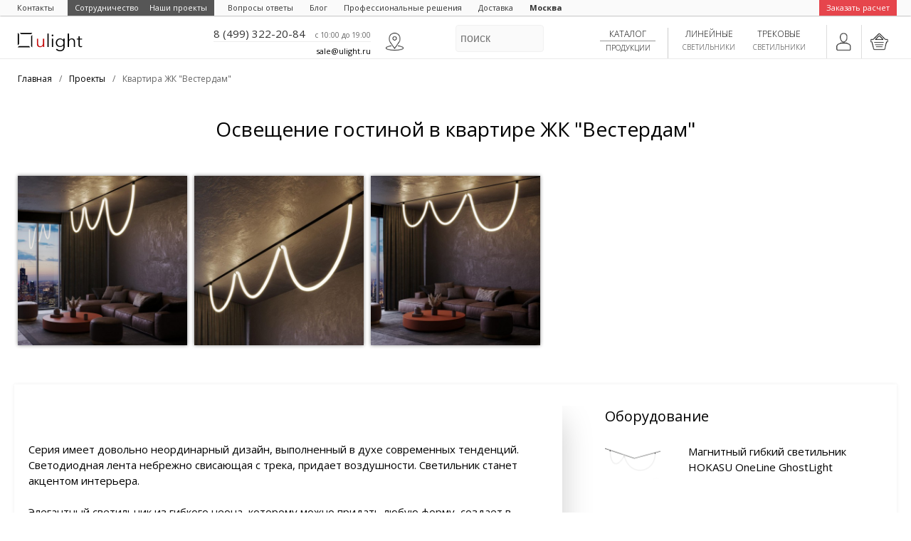

--- FILE ---
content_type: text/html; charset=UTF-8
request_url: https://ulight.ru/portfolio/kvartira-zhk-vesterdam
body_size: 14668
content:
<!DOCTYPE html>
<html xmlns="http://www.w3.org/1999/xhtml" xml:lang="ru-ru" lang="ru-ru">
<head>
   <meta charset=UTF-8 />
   <link rel="shortcut icon" href="/api/images/favicon.ico">

   <title>Освещение гостиной в квартире ЖК "Вестердам" – ULIGHT</title>
   <meta name="description" content="Серия имеет довольно неординарный дизайн, выполненный в духе современных тенденций." />
   <meta name="keywords" content="">

   <meta name="viewport" content="width=device-width, initial-scale=1.0, maximum-scale=1.0, user-scalable=no" />

   <meta property="og:title" content="Освещение гостиной в квартире ЖК "Вестердам" – ULIGHT">
<meta property="og:type" content="website">
<meta property="og:url" content="https://ulight.ru/portfolio/kvartira-zhk-vesterdam">
<meta property="og:image" content="https://ulight.ru/uploads/images/storage/original/7e856d1d33e9983e9a1777ece3fd4e73.jpeg">
<link rel="canonical" href="https://ulight.ru/portfolio/kvartira-zhk-vesterdam" />
            
            <link rel="author" href="https://plus.google.com/111382453668672109009" />
            <link rel="publisher" href="https://plus.google.com/111382453668672109009" />
   <meta name="facebook-domain-verification" content="j7vimq7yzpfb28fmppmaj6q9eof18h" />
   <meta name='yandex-verification' content='45591525d3bc494f' />
   <meta name="google-site-verification" content="v4JQ7y4XzFiCsbp2nHE9NKsQ7iM3ssFi04pfQxJTMd8" />
   <meta name='yandex-verification' content='689af9d00bf745e0' />
   <meta name="p:domain_verify" content="6a5f7f89c9e2e05f5b0dd3f588d56c27"/>

   <link rel="apple-touch-icon" href="/uploads/images/common/icons/ios.png">
   <link rel="stylesheet" media="(min-width:700px)" href="/api/css/pattern.css?v=01-004" />
   <link rel="stylesheet" media="(min-width:700px)" href="/api/css/index.css?v=01-004" />
   <link rel="stylesheet" media="(max-width:699px)" href="/api/css/mq/pattern.css?v=01-004" />
   <link rel="stylesheet" media="(max-width:699px)" href="/api/css/mq/index.css?v=01-004" />

   <script type="text/javascript">
      // 0-desctop, 1-mobile
      System_device_type = (/Android|webOS|iPhone|iPad|iPod|BlackBerry|IEMobile|Opera Mini/i.test(navigator.userAgent) && window.innerWidth <= 768)? 1 : 0;
      User = 0;
         </script>

   <script src="/api/js/pattern.js?v=01-004"></script>
   <script src="/api/js/index.js?v=01-004"></script>

   <script src="/api/js/profile/comments.js?v=01-004"></script>

   
   


         <!-- Google Tag Manager --><script>(function(w,d,s,l,i){w[l]=w[l]||[];w[l].push({'gtm.start': new Date().getTime(),event:'gtm.js'});var f=d.getElementsByTagName(s)[0], j=d.createElement(s),dl=l!='dataLayer'?'&l='+l:'';j.async=true;j.src='https://www.googletagmanager.com/gtm.js?id='+i+dl;f.parentNode.insertBefore(j,f);})(window,document,'script','dataLayer','GTM-5GFZKJ5');</script><!-- End Google Tag Manager -->
   
</head>
<body>

   <!-- Google Tag Manager (noscript) --><noscript><iframe src="https://www.googletagmanager.com/ns.html?id=GTM-5GFZKJ5" height="0" width="0" style="display:none;visibility:hidden"></iframe></noscript><!-- End Google Tag Manager (noscript) -->

<div id="header">
   <div class="extMenu oh">
      <div class="lyW rel">
         <ul class="ly oh">
            <li><a href="/about/contacts"><span>Контакты</span></a></li>
            <li class="main" style="margin-right:0!important"><a href="/cooperation"><span style="background:#565656;padding:2px 15px 2px 10px;color:#fff">Сотрудничество</span></a></li>
            <li class="main"><a href="/portfolio"><span style="background:#565656;padding:2px 10px 2px 0;color:#fff">Наши проекты</span></a></li>
            <li><a href="/faq"><span>Вопросы ответы</span></a></li>
            <li class="main"><a href="/blog"><span>Блог</span></a></li>
            <li><a href="/solutions"><span>Профессиональные решения</span></a></li>
            <li><a href="/about/delivery"><span>Доставка</span></a></li>
                        <li class="city"><a href="javascript:;" onclick="Geo.cities_popup()"><span>Москва</span></a></li>
            <li class="promo">
               <a href="javascript:;" onclick="popup.loader();$.post(AjaxI+'request_form_show',{},function(rsp){popup.loaderClose();popup.hold = true;popup.open({data:rsp});}, 'json');"><span>Заказать расчет</span></a>
            </li>
         </ul>
      </div>
   </div>



   <div class="main lyW">
      <div class="ly rel">


         <div class="oh">
            <div class="cl fl rel">
               <a href="/"><span id="logo"></span></a>
               <a rel="nofollow" href="/about/contacts"><span class="fr location block"></span></a>
               <div class="fr content rel">
                  <div id="head_contacts">
                     <div class="msk">
                        <a class="phone mango_phone" onclick="if(!User){dataLayer.push({'event': 'phone_call'}); yaCounter30241319.reachGoal('call');}" href="tel:+74993222084">8 (499) 322-20-84</a>
                        <span class="time">c 10:00 до 19:00</span>
                     </div>
                     <div class="spb hide">
                        <a class="phone mango_phone" onclick="if(!User){dataLayer.push({'event': 'phone_call'}); yaCounter30241319.reachGoal('call');}" href="tel:+78123366386">8 (812) 336-63-86</a>
                        <span class="time">c 10:00 до 18:00</span>
                     </div>
                  </div>
                  <div id="head_email">
                     <a href="/about/contacts"><span class="email">sale@ulight.ru</span></a>
                  </div>
               </div>
            </div>
            <div class="cr fr">
               <div class="panel">
                  <div class="box cart push" onclick="headToggle('cartP');">
                     <script>cart.get();</script>
                  </div>
                  <div class="box enter" onclick="auth.show_form()"></div>               </div>
               <div class="menu">
                  <div class="punct" title="Светодиодная подсветка">
                     <a href="/catalog/track-systems/trekovye-svetilniki">
                        <span style="border-bottom:none">Трековые</span><span>светильники</span>
                     </a>
                  </div>
                  <div class="punct" title="Линии света — Алюминиевый LED профиль">
                     <a href="/catalog/lineynye-svetilniki">
                        <span style="border-bottom:none">Линейные</span><span>светильники</span>
                     </a>
                  </div>
                  <div class="punct l  " title="Каталог продукции">
                     <div class="rel">
                        <a href="/catalog" onclick="headToggle('ghostMenu');return false">
                           <span>Каталог</span><span>продукции</span>
                        </a>
                     </div>
                  </div>
               </div>
               <div class="search">
                  <form id="search-area" action="/search" method="get">
                     <div class="rel">
                        <input type="text" name="q" placeholder="Поиск" value="" onfocus="head_search_act(1)" onblur="head_search_act(2)">
                        <input class="hide" type="submit" value="">
                     </div>
                  </form>
               </div>
               <script>
                  function headToggle(punct,act)
                  {
                     var cartV = $('#header #cartP').css('display');
                     var menuV = $('#header #ghostMenu').css('display');
                     if(punct=='cartP')
                     {
                        if(menuV=='block')
                        {
                           $('#header #ghostMenu').toggle();
                           $('#header .menu .punct.l').removeClass('open');
                        }
                        cartV=='block'?$('#header .panel .box.cart').removeClass('open'):$('#header .panel .box.cart').addClass('open');
                        $('#header #cartP').toggle();
                     }
                     if(punct=='ghostMenu')
                     {
                        if (cartV == 'block')
                        {
                           $('#header #cartP').toggle();
                           $('#header .panel .box.cart').removeClass('open');
                        }
                        menuV=='block'? $('#header .menu .punct.l').removeClass('open') : $('#header .menu .punct.l').addClass('open');
                        $('#header #ghostMenu').toggle();

                        // Добавляем обработчик закрытия при клике вне меню
                        if ($('#header #ghostMenu').css('display') == 'block')
                        {
                           $(document).on('click.closeMenu', function (event)
                           {
                              if (!$(event.target).closest('#ghostMenu, .punct.l').length) {
                                 $('#header #ghostMenu').hide();
                                 $('#header .menu .punct.l').removeClass('open');
                                 $(document).off('click.closeMenu'); // Удаляем обработчик после закрытия
                              }
                           });
                        } else {
                           $(document).off('click.closeMenu'); // Убираем обработчик, если меню закрывается вручную
                        }
                     }
                  }
                  function head_search_act(act)
                  {
                     if($(window).width()<700) return false;
                     if(act==1)
                     {
                        $('#header .cr .menu').slideUp(0);$('#header .cr .search').animate({width:'80%'},300)
                     }
                     if(act==2)
                     {
                        $('#header .cr .menu').slideDown(0);$('#header .cr .search').css({width:'20%'})
                     }
                     return false;
                  }
               </script>
            </div>
         </div>


         <div id="ghostMenu">
            <div class="oh">
               <div class="section">
                  <a class="oh" title="Магнитные светильники" href="/catalog/track-systems/magnetic/magnetic-track-lights">
                     <span class="image"><img src="/uploads/images/storage/4-3/320/d2ef1d3603034bc3d4370f209ecbb35f.png" alt="Магнитные светильники"></span>
                     <p>Магнитные светильники</p>
                  </a>
               </div>
               <div class="section">
                  <a class="oh" title="Встраиваемые светильники" href="/catalog/indoor-light/ceiling-recessed">
                     <span class="image"><img src="/uploads/images/storage/4-3/320/90c095c7fa1f71827feb72ff12c2a08f.png" alt="Встраиваемые светильники"></span>
                     <p>Встраиваемые светильники</p>
                  </a>
               </div>
               <div class="section">
                  <a class="oh" title="Подвесные светильники" href="/catalog/indoor-light/podvesnye-svetilniki">
                     <span class="image"><img src="/uploads/images/storage/4-3/320/6e242c009592382cc8abea46bde59e7e.png" alt="Подвесные светильники"></span>
                     <p>Подвесные светильники</p>
                  </a>
               </div>
               <div class="section">
                  <a class="oh" title="Светильники накладные" href="/catalog/indoor-light/overhead-fixtures">
                     <span class="image"><img src="/uploads/images/storage/4-3/320/7f5f0e9344ba0ed5d907c5c22e8977be.png" alt="Светильники накладные"></span>
                     <p>Светильники накладные</p>
                  </a>
               </div>
               <div class="section">
                  <a class="oh" title="Линейные светильники" href="/catalog/lineynye-svetilniki">
                     <span class="image"><img src="/uploads/images/storage/4-3/320/94537eaf0c9340e8ce93f5a226c4fb62.png" alt="Линейные светильники"></span>
                     <p>Линейные светильники</p>
                  </a>
               </div>
               <div class="section">
                  <a class="oh" title="Евро трек 220V" href="/catalog/track-systems/eurotrack-220v">
                     <span class="image"><img src="/uploads/images/storage/4-3/320/94b61ca5b83fdbd10c9934a2f34f5876.png" alt="Евро трек 220V"></span>
                     <p>Евро трек 220V</p>
                  </a>
               </div>
               <div class="section">
                  <a class="oh" title="Светодиодные панели Армстронг" href="/catalog/indoor-light/armstrong">
                     <span class="image"><img src="/uploads/images/storage/4-3/320/a83aadf39a6d737ca8bf28a2a8e7c079.png" alt="Светодиодные панели Армстронг"></span>
                     <p>Светодиодные панели Армстронг</p>
                  </a>
               </div>
               <div class="section">
                  <a class="oh" title="Промышленные светильники" href="/catalog/industrial-lighting">
                     <span class="image"><img src="/uploads/images/storage/4-3/320/638780616871bf29065cca36517b7117.png" alt="Промышленные светильники"></span>
                     <p>Промышленные светильники</p>
                  </a>
               </div>
               <div class="section">
                  <a class="oh" title="Уличные светильники" href="/catalog/outdoor-lighting">
                     <span class="image"><img src="/uploads/images/storage/4-3/320/4388191083e422f1a3772be5f10d53f5.png" alt="Уличные светильники"></span>
                     <p>Уличные светильники</p>
                  </a>
               </div>
               <div class="section">
                  <a class="oh" title="Настенные светильники" href="/catalog/indoor-light/wall-lights">
                     <span class="image"><img src="/uploads/images/storage/4-3/320/184969efa40d226a16e28137e8c514ee.png" alt="Настенные светильники"></span>
                     <p>Настенные светильники</p>
                  </a>
               </div>
               <div class="section">
                  <a class="oh" title="Напольные светильники" href="/catalog/indoor-light/floor-lamps">
                     <span class="image"><img src="/uploads/images/storage/4-3/320/3e8710e2a2ca3a0b4c18787b35e31257.png" alt="Напольные светильники"></span>
                     <p>Напольные светильники</p>
                  </a>
               </div>
               <div class="section">
                  <a class="oh" title="Управление освещением" href="/catalog/light-control">
                     <span class="image"><img src="/uploads/images/storage/4-3/320/795117de476c483add75ceeef7c9f98f.png" alt="Управление освещением"></span>
                     <p>Управление освещением</p>
                  </a>
               </div>
               <div class="section">
                  <a class="oh" title="Блоки питания" href="/catalog/power-supplies">
                     <span class="image"><img src="/uploads/images/storage/4-3/320/8f3e70c6506b1af52a1b35e286ed189c.png" alt="Блоки питания"></span>
                     <p>Блоки питания</p>
                  </a>
               </div>
               <div class="section">
                  <a class="oh" title="Алюминиевый LED профиль" href="/catalog/led-aluminium-profiles">
                     <span class="image"><img src="/uploads/images/storage/4-3/320/316bd4522f886f6236682751b796e10c.png" alt="Алюминиевый LED профиль"></span>
                     <p>Алюминиевый LED профиль</p>
                  </a>
               </div>
               <div class="section">
                  <a class="oh" title="Светодиодные ленты" href="/catalog/led-strips">
                     <span class="image"><img src="/uploads/images/storage/4-3/320/1d161cb7055de6754b358845c41dddac.png" alt="Светодиодные ленты"></span>
                     <p>Светодиодные ленты</p>
                  </a>
               </div>
            </div>
         </div>


      </div>
   </div>



</div><div id="portfolio" class="item-page"><div class="lyW">
   <div class="ly">
      
         <div id="breadcrumbs" class="oh" itemscope itemtype="http://schema.org/BreadcrumbList">
            <ul class="content">
                           <li itemprop="itemListElement" itemscope itemtype="http://schema.org/ListItem">
                              <a rel="nofollow"  itemprop="item" href="/">
                                  <span itemprop="name">Главная</span>
                              </a>
                              <meta itemprop="position" content="1" />
                           </li>
                           <li>/</li>
                           <li itemprop="itemListElement" itemscope itemtype="http://schema.org/ListItem">
                              <a rel="nofollow"  itemprop="item" href="/portfolio">
                                  <span itemprop="name">Проекты</span>
                              </a>
                              <meta itemprop="position" content="2" />
                           </li>
                           <li>/</li>
                     <li itemprop="itemListElement" itemscope itemtype="http://schema.org/ListItem">
                     
                     <span itemprop="name">Квартира ЖК &quot;Вестердам&quot;</span>
                     <meta itemprop="position" content="3" /></li>
            </ul>
         </div>
      <div class="h1-wrap main center"><h1>Освещение гостиной в квартире ЖК "Вестердам"</h1></div>


      <div id="gallery">
                     <div class="image size-2x2">
                        <a data-fancybox="gallery" href="/uploads/images/storage/1280p/7e856d1d33e9983e9a1777ece3fd4e73.jpeg">
                           <picture>
                              <source media="(max-width: 768px)" srcset="/uploads/images/storage/1-1/500/7e856d1d33e9983e9a1777ece3fd4e73.jpeg">
                              <source media="(min-width: 769px)" srcset="/uploads/images/storage/1-1/500/7e856d1d33e9983e9a1777ece3fd4e73.jpeg">
                              <img src="/uploads/images/storage/1-1/500/7e856d1d33e9983e9a1777ece3fd4e73.jpeg" alt="Квартира ЖК &quot;Вестердам&quot; фото:1">
                           </picture>
                        </a>
                     </div>
                     <div class="image size-1x2">
                        <a data-fancybox="gallery" href="/uploads/images/storage/1280p/4f2ddb27ec4bb236bc93b0c569d153ac.jpeg">
                           <picture>
                              <source media="(max-width: 768px)" srcset="/uploads/images/storage/1-1/500/4f2ddb27ec4bb236bc93b0c569d153ac.jpeg">
                              <source media="(min-width: 769px)" srcset="/uploads/images/storage/1-1/500/4f2ddb27ec4bb236bc93b0c569d153ac.jpeg">
                              <img src="/uploads/images/storage/1-1/500/4f2ddb27ec4bb236bc93b0c569d153ac.jpeg" alt="Квартира ЖК &quot;Вестердам&quot; фото:2">
                           </picture>
                        </a>
                     </div>
                     <div class="image size-1x1">
                        <a data-fancybox="gallery" href="/uploads/images/storage/1280p/d805e44315155f4e742db87797cb0bde.jpeg">
                           <picture>
                              <source media="(max-width: 768px)" srcset="/uploads/images/storage/1-1/500/d805e44315155f4e742db87797cb0bde.jpeg">
                              <source media="(min-width: 769px)" srcset="/uploads/images/storage/1-1/500/d805e44315155f4e742db87797cb0bde.jpeg">
                              <img src="/uploads/images/storage/1-1/500/d805e44315155f4e742db87797cb0bde.jpeg" alt="Квартира ЖК &quot;Вестердам&quot; фото:3">
                           </picture>
                        </a>
                     </div></div>
      <script type="application/ld+json">{"@context":"https://schema.org","@graph":[{"@type":"ImageObject","contentUrl":"https://ulight.ru/uploads/images/storage/1280p/7e856d1d33e9983e9a1777ece3fd4e73.jpeg","thumbnail":"https://ulight.ru/uploads/images/storage/1-1/500/7e856d1d33e9983e9a1777ece3fd4e73.jpeg","caption":"Квартира ЖК &quot;Вестердам&quot; фото:1"},{"@type":"ImageObject","contentUrl":"https://ulight.ru/uploads/images/storage/1280p/4f2ddb27ec4bb236bc93b0c569d153ac.jpeg","thumbnail":"https://ulight.ru/uploads/images/storage/1-1/500/4f2ddb27ec4bb236bc93b0c569d153ac.jpeg","caption":"Квартира ЖК &quot;Вестердам&quot; фото:2"},{"@type":"ImageObject","contentUrl":"https://ulight.ru/uploads/images/storage/1280p/d805e44315155f4e742db87797cb0bde.jpeg","thumbnail":"https://ulight.ru/uploads/images/storage/1-1/500/d805e44315155f4e742db87797cb0bde.jpeg","caption":"Квартира ЖК &quot;Вестердам&quot; фото:3"}]}</script>
   </div>
</div>



<div class="lyW">
   <div class="ly">

      <div id="inf" class="page">
         <div class="oh">

            <div class="cl">
                                 <div class="box">
                     <div class="textFormat">
                        <p>
Серия имеет довольно неординарный дизайн, выполненный в духе современных тенденций. Светодиодная лента небрежно свисающая с трека, придает воздушности. Светильник станет акцентом интерьера.
<br /><br />
Элегантный светильник из гибкого неона, которому можно придать любую форму, создает в интерьере особую неповторимую атмосферу.</p>                     </div>
                  </div>
                           </div>

            <div class="cr">
                                 <h3>Оборудование</h3>
                  <div class="content">
                     
                              <div class="item">
                                 <a href="/goods/hokasu-oneline-ghostlight-27015">
                                    <span class="image"><img src="/uploads/images/storage/4-3/320/bd986ea880558e32d792a9e388b5955d.png" alt="Магнитный гибкий светильник HOKASU OneLine GhostLight"></span>
                                    <p class="title">Магнитный гибкий светильник HOKASU OneLine GhostLight</p>
                                 </a>
                              </div>                  </div>
                           </div>
         </div>
      </div>

   </div>
</div>


      <div id="portfolio_ext" class="pattern_slider_wrap portfolio">
      <div class="lyW">
         <div class="ly">
            <div class="h1-wrap"><div class="h2">Проекты — <span>Вдохновляйся и делай выбор</span></div></div>
            <div class="slider_wrap">
               <div class="content">
                  
         <div class="i">
            <a title="Шоу-рум ULIGHT в Петербурге" href="/portfolio/shou-rum-ulight-v-peterburge">
               <img src="/uploads/images/storage/4-3/320/f3a9196dcb4969a7693365c33a255faa.jpeg" alt="Шоу-рум ULIGHT в Петербурге">
               <p>Шоу-рум ULIGHT в Петербурге</p>
            </a>
         </div>
         <div class="i">
            <a title="Квартира в ЖК Охта Хаус" href="/portfolio/kvartira-v-zhk-ohta-haus">
               <img src="/uploads/images/storage/4-3/320/ef98ae477d2fe40845cacac94464bd16.jpeg" alt="Квартира в ЖК Охта Хаус">
               <p>Квартира в ЖК Охта Хаус</p>
            </a>
         </div>
         <div class="i">
            <a title="ГК ПИК – ЖК Черняховского, 19" href="/portfolio/gk-pik-zhk-chernyahovskogo-19">
               <img src="/uploads/images/storage/4-3/320/f1a245556a6529a4bf300a24b076fdaa.jpeg" alt="ГК ПИК – ЖК Черняховского, 19">
               <p>ГК ПИК – ЖК Черняховского, 19</p>
            </a>
         </div>
         <div class="i">
            <a title="Спальня в ЖК OKLA" href="/portfolio/spalnya-v-zhk-okla">
               <img src="/uploads/images/storage/4-3/320/d6964f99da76634095585ee8496fc28d.jpeg" alt="Спальня в ЖК OKLA">
               <p>Спальня в ЖК OKLA</p>
            </a>
         </div>
         <div class="i">
            <a title="Вилла Köy Zekeriyaköy" href="/portfolio/196">
               <img src="/uploads/images/storage/4-3/320/185e9b5bc90af65f0ce69effc520b78c.jpeg" alt="Вилла Köy Zekeriyaköy">
               <p>Вилла Köy Zekeriyaköy</p>
            </a>
         </div>
         <div class="i">
            <a title="Уютный проект кухни в Москве" href="/portfolio/uyutnyy-proekt-kuhni-v-moskve">
               <img src="/uploads/images/storage/4-3/320/d40205b882b0c1ef3991618c9b01a5b3.jpeg" alt="Уютный проект кухни в Москве">
               <p>Уютный проект кухни в Москве</p>
            </a>
         </div>
         <div class="i">
            <a title="Офис в Москве" href="/portfolio/ofis-v-moskve">
               <img src="/uploads/images/storage/4-3/320/85f9c9ab143443f66812de580c29cb90.jpeg" alt="Офис в Москве">
               <p>Офис в Москве</p>
            </a>
         </div>
         <div class="i">
            <a title="Шикарная вилла на Босфоре — слияние истории и современного минимализма" href="/portfolio/shikarnaya-villa-na-bosfore-sliyanie-istorii-i-sovremennogo-minimalizma">
               <img src="/uploads/images/storage/4-3/320/f899c92602f0c0b1db12df8f0c3e7502.png" alt="Шикарная вилла на Босфоре — слияние истории и современного минимализма">
               <p>Шикарная вилла на Босфоре — слияние истории и современного минимализма</p>
            </a>
         </div>
         <div class="i">
            <a title="Лаундж-зона офиса" href="/portfolio/laundzh-zona-ofisa">
               <img src="/uploads/images/storage/4-3/320/643b7853c97200886a1cb78bae4b3703.jpeg" alt="Лаундж-зона офиса">
               <p>Лаундж-зона офиса</p>
            </a>
         </div>
         <div class="i">
            <a title="Фитнес-центр SL GYM" href="/portfolio/fitnes-centr-sl-gym">
               <img src="/uploads/images/storage/4-3/320/fcab16207dea382ed2a658e05ff65f87.jpeg" alt="Фитнес-центр SL GYM">
               <p>Фитнес-центр SL GYM</p>
            </a>
         </div>               </div>
               <button class="button prev">&#10094;</button>
               <button class="button next">&#10095;</button>
            </div>
         </div>
      </div>
   </div>



      <div id="related_solutions" class="pattern_slider_wrap solutions">
      <div class="lyW">
         <div class="ly">
            <div class="h1-wrap"><div class="h2">Решения</div></div>
            <div class="slider_wrap">
               <div class="content">
                  
            <div class="i">
               <a title="Освещение для квартиры" href="/solutions/apartments-lighting">
                  <img src="/uploads/images/storage/1-1/500/1f3b7abc7a2dba55d3f04049c8193bb1.jpeg" alt="Освещение для квартиры">
                  <p>Освещение для квартиры</p>
               </a>
            </div>
            <div class="i">
               <a title="Освещение гостиной" href="/solutions/apartments-lighting/livingroom">
                  <img src="/uploads/images/storage/1-1/500/fc9f07c3a437bcc1f20ea41fe4968fe9.png" alt="Освещение гостиной">
                  <p>Освещение гостиной</p>
               </a>
            </div>               </div>
               <button class="button prev">&#10094;</button>
               <button class="button next">&#10095;</button>
            </div>
         </div>
      </div>
   </div>



<div class="lyW">
   <div class="ly">
      <div id="request_form">
         <div class="lyw">
            <div class="head">
               <h3>Хочешь так-же?</h3>
               <p>Оставь заявку</p>
            </div>
            <div class="ly">
               <div class="btn tech" onclick="popup.loader();$.post(AjaxI+'request_form_show',{},function(rsp){popup.loaderClose();popup.hold = true;popup.open({data:rsp});}, 'json');">Отправить</div>
            </div>
         </div>
      </div>
   </div>
</div></div>      <div id="footer">
         <div id="footer_l1">
            <div class="lyW">
               <div class="ly oh">
                  <div class="cl">
                     <div class="column">
                        <div class="i">
                           <p>Каталог</p>
                           <ul>
                              <a href="/catalog/track-systems/trekovye-svetilniki">
                                 <li>Трековые светильники</li>
                              </a>
                              <a href="/catalog/lineynye-svetilniki">
                                 <li>Линейные светильники</li>
                              </a>
                              <a href="/catalog/track-systems/magnetic/magnetic-track-lights">
                                 <li>Магнитные трековые светильники</li>
                              </a>
                              <a href="/catalog/indoor-light/ceiling-recessed">
                                 <li>Светильники потолочные встраиваемые</li>
                              </a>
                              <a href="/catalog/indoor-light/overhead-fixtures">
                                 <li>Светильники накладные</li>
                              </a>
                              <a href="/catalog/indoor-light/podvesnye-svetilniki">
                                 <li>Подвесные светильники</li>
                              </a>
                           </ul>
                        </div>
                     </div>
                     <div class="column">
                        <div class="i">
                           <p>Готовые решения</p>
                           <ul>
                              <a href="/solutions/apartments-lighting">
                                 <li>Освещение квартир</li>
                              </a>
                              <a href="/solutions/office-lighting">
                                 <li>Освещение в офисе</li>
                              </a>
                              <a href="/solutions/commercial-lighting">
                                 <li>Торговое освещение</li>
                              </a>
                           </ul>
                        </div>
                     </div>
                     <div class="column">
                        <div class="i">
                           <p>О компании</p>
                           <ul>
                              <a href="/about">
                                 <li class="bold">О нас</li>
                              </a>
                              <a href="/portfolio">
                                 <li class="bold">Реализованные проекты</li>
                              </a>
                              <a href="/about/contacts">
                                 <li>Контакты</li>
                              </a>
                              <a href="/vacancies">
                                 <li>Вакансии</li>
                              </a>
                              <a href="/about/oferta">
                                 <li>Публичная оферта</li>
                              </a>
                              <a href="/about/politika-konfidentsialnosti">
                                 <li>Политика конфиденциальности</li>
                              </a>
                              <a href="/about/politika-konfidentsialnosti">
                                 <li>Соглашение о персональных данных</li>
                              </a>
                           </ul>
                        </div>
                        <div class="i">
                           <p>Для покупателя</p>
                           <ul>
                              <a href="javascript:;" onclick="popup.loader();$.post(AjaxI+'request_form_show',{},function(rsp){popup.loaderClose();popup.hold = true;popup.open({data:rsp});}, 'json');">
                                 <li>Заказать бесплатный звонок</li>
                              </a>
                              <a href="/about/pay-site">
                                 <li>Оплата</li>
                              </a>
                              <a href="/about/delivery">
                                 <li>Доставка</li>
                              </a>
                              <a href="/about/regulations-return">
                                 <li>Возврат и обмен</li>
                              </a>
                              <a href="/faq">
                                 <li>Вопросы и ответы</li>
                              </a>
                              <a href="/blog">
                                 <li>Блог</li>
                              </a>
                              <a href="/cooperation">
                                 <li class="bold">Сотрудничество</li>
                              </a>
                              <a href="/promotion/academy">
                                 <li>Академия света</li>
                              </a>
                              <a href="/map">
                                 <li>Карта сайта</li>
                              </a>
                              <a href="/uploads/tmp/catalogs/hokasu_0921_full.pdf" download>
                                 <li>Скачать полный каталог HOKASU (182 МБ)</li>
                              </a>
                           </ul>
                        </div>
                     </div>
                  </div>
                  <div class="cr">
                     <div class="logo">
                        <img src="/uploads/images/common/logo-v2.png">
                     </div>
                     <div class="phone msk">
                        <span class="city">Москва</span>
                        <a onclick="if(!User){dataLayer.push({'event': 'phone_call'}); yaCounter30241319.reachGoal('call')}" href="tel:+74993222084"><span class="num">8 (499) 322-20-84</span></a>
                     </div>
                     <div class="schedule">ПН-ПТ c 10:00 до 19:00</div>
                     <div class="email">sale@ulight.ru</div>
                     <div class="phone spb">
                        <span class="city">Санкт-Петербург</span>
                        <a onclick="if(!User){dataLayer.push({'event': 'phone_call'}); yaCounter30241319.reachGoal('call')}" href="tel:+78123366386"><span class="num">8 (812) 336-63-86</span></a>
                     </div>
                     <div class="schedule">ПН-ПТ c 10:00 до 18:00</div>
                     <div class="social">
                        <a rel="nofollow" target="_blank" href="https://t.me/ulight_ru"><span class="tg"></span></a>
                        <a rel="nofollow" target="_blank" href="https://www.facebook.com/ulight.ru/"><span class="fb"></span></a>
                        <a rel="nofollow" target="_blank" href="https://www.youtube.com/channel/UCEkpfQFFrKr4-RxhKLIcDug/"><span class="yt"></span></a>
                        <a rel="nofollow" target="_blank" href="https://www.instagram.com/ulight.ru/"><span class="in"></span></a>
                        <a rel="nofollow" target="_blank" href="https://zen.yandex.ru/ulight_ru"><span class="zen"></span></a>
                        <a rel="nofollow" target="_blank" href="https://www.houzz.ru/professionaly/osveshchenie/ulight-pfvwus-pf~1830595761"><span class="houzz"></span></a>
                        <a rel="nofollow" target="_blank" href="https://www.pinterest.ru/ulight_ru/"><span class="pinterest"></span></a>
                        <a rel="nofollow" target="_blank" href="https://vk.com/ulight_ru"><span class="vk"></span></a>
                        <a rel="nofollow" target="_blank" href="https://3ddd.ru/users/hokasu"><span class="ddd"></span></a>
                        <a rel="nofollow" target="_blank" href="https://www.archilovers.com/hokasu/"><span class="archilovers"></span></a>
                        <a rel="nofollow" target="_blank" href="https://www.officenext.ru/company/company-56719-hokasu/"><span class="officenext"></span></a>
                        <a rel="nofollow" target="_blank" href="https://www.crunchbase.com/organization/ulight-russia"><span class="crunchbase"></span></a>
                        <a rel="nofollow" target="_blank" href="https://about.me/ulight"><span class="about.me"></span></a>
                     </div>
                  </div>
               </div>
            </div>
         </div>
         <div id="footer_l2" class="oh">
            <div class="lyW">
               <div class="ly">
                  <p>Светотехническая компания ULIGHT© 2013-2026</p>
                  <div class="pay_card">
                     <img src="">
                     <img src="">
                  </div>
               </div>
            </div>
         </div>
      </div>
      <script>
         $("#footer #footer_l1 .column .i").click(function(){if($(window).width()<600) $(this).children('ul').toggle();})
      </script>


      <div id="mobile_bottom_menu">
         <div class="lyW">
            <div class="ly">
               <div class="content">
                  <div class="i">
                     <a href="/catalog">
                        <img src="[data-uri]" alt="search-property">
                        <p>Каталог</p>
                     </a>
                  </div>
                                       <div class="i">
                        <a href="javascript:;" onclick="jivo_api.open({start: 'menu'});">
                           <img src="[data-uri]" alt="whatsapp--v1">
                           <p>WhatsApp</p>
                        </a>
                     </div>
                                                      <div class="i">
                     <a href="javascript:;" onclick="cart_from_mobile_bottom_menu();">
                        <img src="[data-uri]" alt="shopping-basket-2">
                        <p>Корзина</p>
                     </a>
                  </div>
               </div>
            </div>
         </div>
         <script>
            function cart_from_mobile_bottom_menu() {
               var cartV = $('#header #cartP').css('display');
               var mobileBottomMenuHeight = $('#mobile_bottom_menu').outerHeight(); // Получаем высоту mobile_bottom_menu

               if (cartV == 'block') {
                  $('#header .panel .box.cart').removeClass('open');
                  $('#header #cartP').removeClass('bottom');
                  $('#header #cartP').css({
                     'top': '',
                     'bottom': '',
                  });
               } else {
                  $('#header .panel .box.cart').addClass('open');
                  $('#header #cartP').addClass('bottom');
                  $('#header #cartP').css({
                     'top': 'auto',
                     'bottom': mobileBottomMenuHeight + 'px',
                  });
               }

               $('#header #cartP').toggle();
            }
         </script>
      </div>


      <link rel="stylesheet" type="text/css" href="/api/css/font.css" media="screen" />

               <!-- Mango calltracking --><script src="//widgets.mango-office.ru/site/32986" defer></script><!-- Mango calltracking -->
                  <!-- Yandex.Metrika counter --><script type="text/javascript" >(function(m,e,t,r,i,k,a){m[i]=m[i]||function(){(m[i].a=m[i].a|| []).push(arguments)};m[i].l=1*new Date();for (var j = 0; j < document.scripts.length; j++) {if (document.scripts[j].src === r) { return; }}k=e.createElement(t),a=e.getElementsByTagName(t)[0],k.async=1,k.src=r,a.parentNode.insertBefore(k,a)})(window, document, "script", "https://mc.yandex.ru/metrika/tag.js", "ym");ym(30241319, "init", {clickmap:true, trackLinks:true, accurateTrackBounce:true, webvisor:true, ecommerce:"dataLayer"});</script><noscript><div><img src="https://mc.yandex.ru/watch/30241319" style="position:absolute; left:-9999px;" alt="ya metrika" /></div></noscript><!-- /Yandex.Metrika counter -->
      
      <!-- JIVOSITE -->
               <script src="//code.jivosite.com/widget/noiO2UXUtw" defer></script>
         <script>
            document.addEventListener("DOMContentLoaded", function () {
               // Отключаем автоматическое открытие чата на мобильных устройствах
               if (window.innerWidth <= 768) { // Условие для мобильных устройств
                  window.jivo_onLoadCallback = function () {
                     jivo_api.close(); // Закрываем чат, если он открыт
                  };
               }
            });
         </script>
            <!-- JIVOSITE -->



               <script>
            $(document).ready(function()
            {
               Fancybox.bind("[data-fancybox]", {});
            });
         </script>
         <link rel="stylesheet" href="/api/js/libraries/fancybox/min.css" type="text/css" media="screen" />
         <script type="text/javascript" src="/api/js/libraries/fancybox/min.js"></script>
      

      <script type="text/javascript">

         document.addEventListener('DOMContentLoaded', () =>{
            // Обновление видимости кнопок
            function updateButtons(sliderWrap) {
               const content = sliderWrap.querySelector('.pattern_slider_wrap .content');
               const prevButton = sliderWrap.querySelector('.pattern_slider_wrap .button.prev');
               const nextButton = sliderWrap.querySelector('.pattern_slider_wrap .button.next');
               prevButton.style.display = content.scrollLeft === 0 ? 'none' : 'block';
               nextButton.style.display = content.scrollLeft + content.offsetWidth >= content.scrollWidth ? 'none' : 'block';
            }
            // Обработчик прокрутки
            function handleScroll(event) {
               const sliderWrap = event.target.closest('.pattern_slider_wrap');
               updateButtons(sliderWrap);
            }
            // Обработчик кликов по кнопкам
            document.body.addEventListener('click', (event) => {
               if (event.target.classList.contains('button')) {
               const sliderWrap = event.target.closest('.pattern_slider_wrap');
               const content = sliderWrap.querySelector('.pattern_slider_wrap .content');
               const direction = event.target.classList.contains('prev') ? -1 : 1;
               // Прокрутка на ширину одного слайда (20%)
               const slideWidth = content.offsetWidth * 0.4;
               content.scrollBy({ left: direction * slideWidth, behavior: 'smooth' });
            }
            });
            // Инициализация
            document.querySelectorAll('.pattern_slider_wrap').forEach((sliderWrap) => {
               const content = sliderWrap.querySelector('.pattern_slider_wrap .content');
               content.addEventListener('scroll', handleScroll);
               updateButtons(sliderWrap);
            });
         });

         window.onload = new function()
         {
            if(typeof onload_1 == 'function') onload_1();
            if(typeof onload_2 == 'function') onload_2();
            if(typeof onload_3 == 'function') onload_3();
            if(typeof onload_4 == 'function') onload_4();
            if(typeof onload_footer_1 == 'function') onload_footer_1();
         };
         window.addEventListener('load', function()
         {
            if(typeof afterload_1 == 'function') afterload_1();
            if(typeof afterload_2 == 'function') afterload_2();
         });
         window.addEventListener('resize', function()
         {
            if(typeof onresize_1 == 'function') onresize_1();
            if(typeof onresize_2 == 'function') onresize_2();
            if(typeof onresize_3 == 'function') onresize_3();
         });

         var get_promo = getVarFromUrl('promo');
         if(get_promo)
         {
            popup.loader();$.post(AjaxI+'promo_show',{promo:get_promo},function(rsp){popup.loaderClose();popup.hold = true;popup.open({data:rsp});}, 'json');
         }
      </script>



   </body>
</html>

--- FILE ---
content_type: text/html; charset=UTF-8
request_url: https://ulight.ru/ajax/cart_get
body_size: 182
content:
{"html":"\n            <div id=\"cartP\">\n               <span class=\"h4\">\u0411\u044b\u0441\u0442\u0440\u044b\u0439 \u043f\u0440\u043e\u0441\u043c\u043e\u0442\u0440 \u0437\u0430\u043a\u0430\u0437\u0430<\/span>\n               <div class=\"items oh\"><p>\u041a\u043e\u0440\u0437\u0438\u043d\u0430 \u043f\u0443\u0441\u0442\u0430!<\/p><\/div>\n               <div class=\"bottom oh\">\n                  \n                  <div class=\"oh\">\n                     <a href=\"\/cart\"><span class=\"btn fl\">\u041e\u0444\u043e\u0440\u043c\u0438\u0442\u044c \u0437\u0430\u043a\u0430\u0437<\/span><\/a>\n                     \n                     \n                     \n                  <\/div>\n               <\/div>\n            <\/div>","items":false}

--- FILE ---
content_type: text/css
request_url: https://ulight.ru/api/css/mq/pattern.css?v=01-004
body_size: 8035
content:
body,div,dl,dt,dd,ul,ol,li,h1,h2,h3,h4,h5,h6,pre,form,fieldset,input,textarea,p,blockquote,th,td {margin:0;padding:0;}table {border-collapse:collapse;border-spacing:0;}fieldset,img {border:0;}address,caption,cite,code,dfn,em,th,var {font-style:normal;font-weight:normal;}ol,ul {list-style:none;}caption,th {text-align:left;}h1,h2,h3,h4,h5,h6 {font-size:100%;font-weight:normal;}q:before,q:after {content:'';}abbr,acronym {border:0;} html, body, div, span, applet, object, iframe,h1, h2, h3, h4, h5, h6, p, blockquote, pre,a, abbr, acronym, address, big, cite, code,del, dfn, em, font, img, ins, kbd, q, s, samp,small, strike, sub, sup, tt, var,dl, dt, dd, ol,ul,li,fieldset, form, label, legend,table, caption, tbody, tfoot, thead, tr, th, td {margin:0;padding:0;border:0;outline:0;font-weight:inherit;font-style:inherit;font-size:100%;line-height:100%;font-family:inherit;vertical-align:baseline;}:focus {outline:0;}body {line-height:1;color:black;background:white;}ol, ul {list-style:none;}table {border-collapse:separate;border-spacing:0;}caption, th, td {text-align:left;font-weight:normal;}blockquote:before, blockquote:after,q:before, q:after {content:"";}blockquote, q {quotes:"" "";}a{outline:none;border:none;text-decoration:none}
textarea,p,h1,h2,h3,h4,a,span,div,li,table td{font-family:'Open Sans',sans-serif;color:#000;font-size:15px;line-height:150%}
img{vertical-align:top}
.unselectable {-webkit-touch-callout: none;/* iOS Safari */-webkit-user-select: none;/* Chrome/Safari/Opera */-khtml-user-select: none;/* Konqueror */-moz-user-select: none;/* Firefox */-ms-user-select: none;/* Internet Explorer/Edge */user-select: none;/* Non-prefixed version, currently not supported by any browser */}



.oh {overflow:hidden}
.fl {float:left}
.fr {float:right}
.cl_b {clear:both}
.push {cursor:pointer}
.fixed{position:fixed}
.rel  {position:relative}
.hide {display:none}
.hide_strong {display:none!important}
.unvis{visibility:hidden}
.abs  {position:absolute}
.block{display:block}

.gray_bg{background:#fafafa}
.gray_bgb{background:#fafafa;border:1px solid #f1f1f1}
.white_bgb{background:#fff;border:1px solid #ddd}



.lyW{width:100%; margin:0 auto}
.ly{min-height:50px; height:auto!important; padding:0 2%; position:relative}
.page{width:96%; background:#fff; min-height:50px; height:auto!important; margin:0 auto 0; padding:30px 2% 30px; position:relative; overflow:hidden}

.btn{display:inline-block;min-width:40px;min-height:30px;width:auto;height:auto;padding:5px 10px;cursor:pointer;text-align:center;background-color:#f6f6f6;color:#000;border:1px solid #eee;font-weight:300;border-radius:5px;box-sizing:border-box}
.btn:hover{background:#eaeaea;border:1px solid #d6d6d6;text-decoration:underline}
.btn.gold{background-image: linear-gradient(to bottom,#fddfb0 0,#a28136 100%);color: #fff}
.btn.y{box-shadow: 0 2px 2px rgba(0,0,0,0.1);background-color: #ffd24d;background-image: linear-gradient(to bottom,#ffd24d 0,#cc9d00 100%);border-top-color: #ffd24d;border-bottom-color: #cc9d00;border-width: 1px 0;color:#fff;font-weight:700}
.btn.r{height:auto!important;background-color:#e21235;border:none;color:#fff;font-size:12px;font-weight:600;text-transform:uppercase;padding:10px 15px;border-radius:5px;}
.btn.r:hover{background-color:#bd0f2c}



.h1-wrap{margin:0 auto 20px}
.h1-wrap.center{text-align:center; margin:0 auto 30px}
.h1-wrap.center h1, .h1-wrap.center .h1{display:inline-block}



h1,.h1{display:block;font-size:23px;font-weight:400}
h2,.h2{display:block;font-size:19px;font-weight:400}
h3,.h3{display:block;font-size:17px;font-weight:400}
h4,.h4{display:block;font-size:15px;font-weight:400}
h5,.h5{display:block;font-size:10px}
h6,.h6{display:block;font-size:8px}
a{color:#000}
h1 a.admin{visibility:hidden}
h1:hover a.admin{visibility:visible}
h2 span,.h2 span{font-size:16px}
h1 span,.h1 span{font-size:16px}



.textFormat{}
.textFormat h2{margin:30px 0 15px}
.textFormat h2:first-child{margin-top:0}
.textFormat h3{margin:20px 0 10px}
.textFormat h4{margin:20px 0 10px;border-bottom:1px solid #ccc}
.textFormat p{}
.textFormat a{text-decoration:underline;color:#264f9e}
.textFormat .backlight.y{background:#ffee72;padding:0 3px}
.textFormat ul {list-style-type:circle;margin:10px 0 15px}
.textFormat ul.num {list-style-type:decimal}
.textFormat ul li{margin:5px 0 0 30px}
.textFormat strong{font-weight:600}
.textFormat .accentWrap{padding:10px;margin:20px 0;background:#f9f9f9;border:1px solid #eee;box-shadow: 0 0 10px #eee}
.textFormat .quote{display:block;padding:15px;border:2px solid #ccc;margin:25px 0;background:#fafafa}
.textFormat .quote.red{border-left:2px solid #d81515}
.textFormat .hl{display:block; height:1px; border-bottom:3px solid #ddd; margin:20px 0}
.textFormat .imgWrap{text-align:center}
.textFormat .imgWrap.pad{width:100%; padding:10px 0; margin:20px auto; box-sizing:border-box}
.textFormat .imgWrap.padline{width:100%; padding:10px 0; margin:20px auto; box-sizing:border-box; border-top:1px dashed #ccc; border-bottom:1px dashed #ccc}
.textFormat .imgWrap img{width:100%;display:block}
.textFormat .videoWrap{text-align:center}
.textFormat .videoWrap.pad{width:100%; padding:10px 0; margin:20px auto; box-sizing:border-box}
.textFormat .videoWrap iframe{width:100%;min-height:350px}
.textFormat .videoWrap video{width:100%}
.textFormat .tbl{overflow:hidden}
.textFormat .tbl .col10,.textFormat .tbl .col20,.textFormat .tbl .col30,.textFormat .tbl .col40,
.textFormat .tbl .col50,.textFormat .tbl .col60,.textFormat .tbl .col70,
.textFormat .tbl .col80,.textFormat .tbl .col90 {float:none;margin-top:15px;width:100%}
.textFormat .table_wrap {overflow-x: auto;-webkit-overflow-scrolling: touch}
.textFormat table.style {width: 100%; border:1px solid #eee; border-spacing:1px; border-collapse: collapse;margin-top:20px; text-align: left;}
.textFormat table.style td {border: 1px solid #eee; padding:8px; text-align: center; vertical-align: middle; transition: background-color 0.3s ease; }
.textFormat table.style th{border: 1px solid #ccc; padding:8px; text-align: center; vertical-align: middle; transition: background-color 0.3s ease; background-color: #f1f1f1; font-weight:500}
.textFormat table.style td:hover {background-color: #f1f1f1}


#system_msg{z-index:9999;left:0; top:0; max-width:250px;  background:rgba(255,50,50,.8); padding:7px 10px}
#system_msg div{margin-bottom:10px; font-size:13px; line-height:16px; font-weight:700;color:#fff; font-family:arial,tahoma,sans-serif} 
#system_msg div:last-child{margin-bottom:0}

input{height:28px;padding:2px;font-size:12px;-webkit-appearance:none;border:1px solid #eee;border-radius:3px;background-color:#fff;color:#555;box-sizing:border-box}
textarea{height:28px;padding:2px;font-size:12px;-webkit-appearance:none;border:1px solid #eee;border-radius:3px;background-color:#fff;color:#555;box-sizing:border-box}
select{height:30px;padding:2px;font-size:12px;-webkit-appearance:none;border:1px solid #eee;border-radius:3px;background-color:#fff;color:#555;box-sizing:border-box}
select.picked{background:#ffe96a}



#breadcrumbs{margin:0 auto 40px; display: flex; overflow-x: auto; scroll-behavior: smooth; scrollbar-width: none; -ms-overflow-style: none}
#breadcrumbs::-webkit-scrollbar {display:none;}
#breadcrumbs .content{display: flex; white-space: nowrap;}
#breadcrumbs li{margin: 0 5px;}
#breadcrumbs li,
#breadcrumbs li *{color:#666;font-size:12px}
#breadcrumbs li a span{color:#000}



#header{width:100%; position:absolute; top:0; left:0; right:0; z-index:98; background:#fff; height:112px; box-shadow:0 0 1px #888}
#header .extMenu{overflow:hidden;height:22px;border:1px solid #eee;background:#fafafa;margin:10px auto 15px;width:95%;border-radius:5px}
#header .extMenu li{display:none}
#header .extMenu li.main {display:block;float:left}
#header .extMenu li.main span{display:block;margin-right:10px!important;line-height:18px;color:#000!important;font-size:11px;background:none!important;padding:2px 4px!important}
#header .extMenu li.main:last-child span{margin-right:0}
#header .extMenu li.promo{display:block;float:right;margin-right:-15px}
#header .extMenu li.promo span{background:#e6454c;display:block;padding:0 15px 0 5px;color:#fff;font-size:11px;line-height:22px;border-radius:3px}
#header .cl{position:absolute; top:0; left:3%; right:45%}
#header .cl #logo{position:absolute; left:0; top:10px; width:42px; z-index:500; height:42px; background:#fff url('/uploads/images/common/icons/mobile/logo.png') 50% 50% no-repeat;background-size:contain}
#header .cl .location {position:relative;width:20%;height:62px;margin-left:2%;background:url('/uploads/images/common/icons/head/location.png') center center no-repeat;background-size:20px 20px}
#header .cl .content{width:78%}
#header .cl .content #head_contacts {position:relative;margin-top:13px}
#header .cl .content #head_contacts .phone {display:block; font-size:13px;font-weight:300;line-height:18px;text-align:right;color:#333}
#header .cl .content #head_contacts .time{display:none}
#header .cl .content #head_email {position:relative;margin-top:0;text-align:right}
#header .cl .content #head_email span{font-size:11px}
#header .cr{position:absolute; top:0; left:60%; right:3%;overflow:hidden}
#header .cr .search{float:left;width:47%;line-height:62px;margin-right:3%}
#header .cr .search #search-area{}
#header .cr .search #search-area input{width:95%; height:62px; padding:0 0 0 5%; border:none;font-size:14px; text-transform:lowercase}
#header .cr .menu {display:none}
#header .cr .panel{float:right;width:50%; overflow:hidden}
#header .cr .panel .box{width:50%; float:right; height:62px;box-sizing:border-box}
#header .cr .panel .box.cart{background:url('/uploads/images/common/icons/head/cart.png') center center no-repeat; background-size:80%}
#header .cr .panel .box.cart.act{background-image:url('/uploads/images/common/icons/head/cart-act.png')}
#header .cr .panel .box.enter{background:url('/uploads/images/common/icons/head/profile.png') center center no-repeat; background-size:80%}
#header .cr .panel .box.enter.act{background-image:url('/uploads/images/common/icons/head/profile-act.png')}
#header #ghostMenu{display:none}
#header #cartP{position:absolute;top:62px;right:0;left:0;width:100%;background:#fff;z-index:999;border-top:2px solid #0c78d0;display:none;box-shadow:0 5px 5px #444}
#header #cartP.bottom{position:fixed;border:none;box-shadow:0 -1px 4px #888}
#header #cartP .h4{display:block;text-align:center;font-size:13px;line-height:20px; padding:5px 10px;box-shadow:0 2px 2px #eee; text-transform:uppercase;color:#666}
#header #cartP .items{margin:10px 10px;overflow-y:visible;max-height:250px;padding-right:6px}
#header #cartP .items::-webkit-scrollbar{width:4px}
#header #cartP .items .item{width:auto; margin-bottom:10px; padding-bottom:10px; position:relative; border-bottom:1px solid #eee}
#header #cartP .items .item:last-child{margin-bottom:0; padding-bottom:0; border-bottom:none}
#header #cartP .items .item .body{position:relative}
#header #cartP .items .item .box{width:14%; float:left; text-align:center; margin-right:3%; font-size:12px; padding-top:5px}
#header #cartP .items .item .box span{font-size:12px}
#header #cartP .items .item .box.img {width:10%; padding-top:0}
#header #cartP .items .item .box.img img{width:100%}
#header #cartP .items .item .box.title{width:35%; text-align:left; padding-top:0}
#header #cartP .items .item .box.title *{font-size:11px; line-height:12px;vertical-align:top}
#header #cartP .items .item .box.title span{font-size:11px; line-height:13px}
#header #cartP .items .item .box.title p{font-weight:700;color:#000;margin-right:4px;font-size:10px;display:inline-block}
#header #cartP .items .item .box.count{width:7%; padding-top:5px}
#header #cartP .items .item .box.count input{width:100%; margin:0; border:1px solid #ddd; height:22px; box-sizing:content-box; line-height:22px; font-size:12px; text-align:center}
#header #cartP .items .item .remove{position:absolute; z-index:99; width:20px; height:20px; background:url('/api/in/images/remove.png'); background-size:contain;top:10px; right:0}
#header #cartP .items .item:hover .remove{display:block}
#header #cartP .bottom{padding:5px 10px;box-shadow:0 -2px 2px #eee}
#header #cartP .total{overflow:hidden; font-size:13px}
#header #cartP .total .wrap{width:260px; float:right; background:url("/api/in/images/spikes-top.png") top left repeat-x}
#header #cartP .total .line{overflow:hidden; padding:2px 0; font-size:12px}
#header #cartP .total .line .l{float:left; width:40%; text-align:right; height:18px; line-height:18px}
#header #cartP .total .line .r{float:right;width:58%; height:18px; line-height:18px}
#header #cartP .total .total strong{display:inline-block; padding:0 6px; background:#ffe96a; border-radius:5px; -webkit-border-radius:5px; -moz-border-radius:5px}
#header #cartP .total .msg{font-size:11px; margin:15px 0; border-top:1px solid #eee; text-align:center; padding-top:10px}
#header #cartP .total .msg strong{color:#ff6137}
#header #cartP .btn {margin-top:30px; padding:0 10px}
#header #cartP .btn.fly {margin-left:10px; width:150px}

#footer{margin:0 auto;position:relative;border-top:1px solid #ddd}
#footer #footer_l1{padding:30px 0;position:relative;background:#fafafa}
#footer #footer_l2{padding:10px 0 70px;position:relative;background:#fff;border-top:1px solid #ddd}
#footer #footer_l1 .cl{float:none;width:100%}
#footer #footer_l1 .cr{float:none;width:100%;margin-top:30px}
#footer #footer_l1 .cl .column{float:none;width:100%}
#footer #footer_l1 .cl .column .i{margin-top:15px}
#footer #footer_l1 .cl .column .i p{display:block;cursor:pointer;font-size:16px;line-height:25px;color:#333;font-weight:300;text-align:center}
#footer #footer_l1 .cl .column .i ul{display:block;margin-top:10px}
#footer #footer_l1 .cl .column:first-child .i ul{display:none}
#footer #footer_l1 .cl .column .i ul li{text-align:center;margin-top:5px;font-size:13px;line-height:18px;color:#666;font-weight:300}
#footer #footer_l1 .cl .column .i ul li.bold{color:#333;text-decoration:underline}
#footer #footer_l1 .cr .logo {margin-top:50px;text-align:center}
#footer #footer_l1 .cr .logo img{width:100%;max-width:150px}
#footer #footer_l1 .cr .phone{margin-top:20px}
#footer #footer_l1 .cr .phone span{display:block;text-align:center}
#footer #footer_l1 .cr .phone .city{font-size:13px;line-height:30px;color:#000;font-weight:400}
#footer #footer_l1 .cr .phone .num{font-size:20px;line-height:25px;color:#333;font-weight:300}
#footer #footer_l1 .cr .schedule{font-size:10px;line-height:16px;color:#666;font-weight:300;text-align:center}
#footer #footer_l1 .cr .email{display:none}
#footer #footer_l1 .cr .social {overflow:hidden;margin-top:30px}
#footer #footer_l1 .cr .social span{display:block;float:right;width:30px;height:30px;margin:10px 0 0 10px}
#footer #footer_l1 .cr .social .in{background:url('/uploads/images/common/icons/social/instagram.svg') center center no-repeat;background-size:25px}
#footer #footer_l1 .cr .social .fb{background:url('/uploads/images/common/icons/social/facebook.svg') center center no-repeat;background-size:25px}
#footer #footer_l1 .cr .social .yt{background:url('/uploads/images/common/icons/social/youtube.png') center center no-repeat;background-size:25px}
#footer #footer_l1 .cr .social .tg{background:url('/uploads/images/common/icons/social/tg.png') center center no-repeat;background-size:25px}
#footer #footer_l1 .cr .social .zen{background:url('/uploads/images/common/icons/social/zen.png') center center no-repeat;background-size:25px}
#footer #footer_l1 .cr .social .houzz{background:url('/uploads/images/common/icons/social/houzz.png') center center no-repeat;background-size:25px}
#footer #footer_l1 .cr .social .pinterest{background:url('/uploads/images/common/icons/social/pinterest.png') center center no-repeat;background-size:25px}
#footer #footer_l1 .cr .social .vk{background:url('/uploads/images/common/icons/social/vk.png') center center no-repeat;background-size:25px}
#footer #footer_l1 .cr .social .ddd{background:url('/uploads/images/common/icons/social/ddd.png') center center no-repeat;background-size:25px}
#footer #footer_l1 .cr .social .archilovers{background:url('/uploads/images/common/icons/social/archilovers.png') center center no-repeat;background-size:25px}
#footer #footer_l1 .cr .social .officenext{background:url('/uploads/images/common/icons/social/officenext.png') center center no-repeat;background-size:25px}



.GoB{height:100%; width:9px; background-repeat:no-repeat; cursor:pointer; background-position:50% 10%; top:0; right:0; opacity:0.8; z-index:9}
.GoB.Up{background-image:url('/api/in/images/UpB.png')}
.GoB.Down{opacity:0}

.load{width:50px; height:50px; margin:30px auto; position:relative; overflow:hidden; background:#fff url('/api/in/images/load.gif') center center no-repeat}

.raiting_star {position:relative; margin:0 auto; width:110px; overflow:hidden}
.raiting {position:relative; height:16px; cursor:pointer; width:83px; float:left}
.raiting .raiting_blank, .raiting_votes, .raiting_hover {height:16px; position:absolute}
.raiting .raiting_blank { background:url(/api/in/images/ratings.png); width:83px; }
.raiting .raiting_votes {background:url(/api/in/images/ratings.png) 0 -16px}
.raiting .raiting_hover {background:url(/api/in/images/ratings.png) 0 -32px; display:none}
.raiting_info {margin-left:90px; font-size:12px; line-height:18px; text-transform:lowercase}

#ui-datepicker-div{z-index:99999!important;}



#mobile_bottom_menu{position:fixed;bottom:0;left:0;right:0;z-index:999;background:#fafafa;border-top:1px solid #f1f1f1;height:70px}
#mobile_bottom_menu .content{display:flex;flex-wrap:wrap;gap:10px}
#mobile_bottom_menu .content .i{flex:1 1 calc(33.3% - 10px);overflow: hidden;padding:10px;box-sizing:border-box;text-align:center}
#mobile_bottom_menu .content .i img{max-width:25px}
#mobile_bottom_menu .content .i p{margin-top:5px;}
#jivo-iframe-container, #jvLabelWrap, .wrap__soDR9 {display: none !important;}




.bg_pdf{background-image:url('/uploads/images/common/icons/docs/pdf.png')}
.bg_doc{background-image:url('/uploads/images/common/icons/docs/doc.png')}
.bg_docx{background-image:url('/uploads/images/common/icons/docs/doc.png')}
.bg_xls{background-image:url('/uploads/images/common/icons/docs/xls.png')}
.bg_xlsx{background-image:url('/uploads/images/common/icons/docs/xls.png')}
.bg_dwg{background-image:url('/uploads/images/common/icons/docs/dwg.png')}
.bg_3ds{background-image:url('/uploads/images/common/icons/docs/3ds.png')}
.bg_max{background-image:url('/uploads/images/common/icons/docs/max.png')}
.bg_obj{background-image:url('/uploads/images/common/icons/docs/obj.png')}
.bg_ies{background-image:url('/uploads/images/common/icons/docs/ies.png')}
.bg_ldt{background-image:url('/uploads/images/common/icons/docs/ldt.png')}
.bg_mtl{background-image:url('/uploads/images/common/icons/docs/mtl.png')}
.bg_step{background-image:url('/uploads/images/common/icons/docs/step.png')}


/*
   Комментарии подруженные модулем AJAX
*/
.ajax_comments .comments_form{margin-top:20px}
.ajax_comments .comments_form .comments_cl{float:left;width:68%}
.ajax_comments .comments_form .comments_cl textarea{width:100%;border:1px solid #eee; height:75px; padding:10px; box-sizing:border-box;border-radius:5px}
.ajax_comments .comments_form .comments_cr{float:right;width:30%}
.ajax_comments .comments_form .comments_cr .uploader_wrap {visibility:hidden; border:1px solid #eee;background:#fafafa;box-sizing:border-box}
.ajax_comments .comments_form .comments_cr .uploader_wrap .drag_area{position:relative;margin:10px;height:50px;border-radius:5px;border:1px dashed #8cbdfc;background:url('/uploads/images/common/icons/upload_file.png') center center no-repeat;background-size:35px;background-color:#fefefe}
.ajax_comments .comments_form .comments_cr .uploader_wrap .drag_area div{position:absolute;left:0;top:0;right:0;bottom:0;z-index:2;opacity:0}
.ajax_comments .comments_form .comments_cr .uploader_wrap .drag_area div input{height:150px;width:100%;cursor:pointer}
.ajax_comments .comments_form .comments_cr .uploader_wrap .drag_area p{display:none}
.ajax_comments .comments_form .comments_cr .uploader_wrap p.inf{display:none}
.ajax_comments .comments_form .uploader_files {overflow:hidden}
.ajax_comments .comments_form .uploader_files div .rel{display: block;overflow:hidden;width:33%;margin:5px 0.15% 0;float:left;background-repeat:no-repeat;box-sizing:border-box;background-position:10px 10px;background-size:50px;background-color:#fefefe;border:1px solid #eee;font-size:10px;padding:10px 10px 10px 80px;height:70px}
.ajax_comments .comments_form .uploader_files div .rel .remove{display:block;position:absolute;z-index:99;width:20px;height:20px;background:url('/api/in/images/remove.png') no-repeat; background-size:contain;top:5px;right:5px}
.ajax_comments .comments_form .uploader_queue{}
.ajax_comments .comments_form .uploader_queue .uploadifive-queue-item{margin:5px 20px 0}
.ajax_comments .comments_form .btn_wrap{overflow:hidden;margin-top:10px}
.ajax_comments .comments_form .btn_wrap .btn{width:150px}
.ajax_comments .comments_form .btn_wrap .btn.is-disabled {cursor: not-allowed; pointer-events: none; opacity: .8}
.ajax_comments .content{overflow:hidden;border-top:1px solid #eee;margin-top:30px;padding:15px 0 10px}
.ajax_comments .content .block{max-width:80%;box-sizing:border-box;height:auto!important; padding:10px; min-height:30px; position:relative; margin:8px 0 0 0; border-radius:4px;-moz-border-radius:4px;-webkit-border-radius:4px}
.ajax_comments .content .block .visible{display:block; position:absolute; right:0; top:0; text-align:right; font-size:9px}
.ajax_comments .content .block .inf{display:flex;align-items:center;gap:10px;margin-bottom:8px;text-decoration:none;color:inherit;}
.ajax_comments .content .block .inf img{width:38px;height:38px;border-radius:50%;object-fit:cover;box-shadow:0 1px 3px rgba(0,0,0,.1);}
.ajax_comments .content .block .inf .info{display:flex;flex-direction:column;justify-content:center;}
.ajax_comments .content .block .inf .info .name{margin:0;font-size:13px;font-weight:700;color:#333;}
.ajax_comments .content .block .inf .info .date{margin:2px 0 0;font-size:11px;color:#777}
.ajax_comments .content .block .text{word-break:break-all;margin-top:15px}
.ajax_comments .content .block .text a{font-weight:500;color:#264f9e}
.ajax_comments .content .block .media{margin-top:10px;display:flex;gap:10px;flex-wrap:wrap;overflow:hidden}
.ajax_comments .content .block .media a.image{flex:0 0 20%}
.ajax_comments .content .block .media a.image img{width:100%;border-radius:10px}
.ajax_comments .content .block .media a.file{background-repeat:no-repeat;box-sizing:border-box;background-position:10px 50%;background-size:40px;font-size:10px;line-height:18px;padding:5px 10px 5px 60px;height:50px}
.ajax_comments .content .block.in{background-color:#f4f9ff; border:1px solid#c6d9f1}
.ajax_comments .content .block.out{background-color:#fcfcfc;border:1px solid#ccc}
.ajax_comments .content .block:before,
.ajax_comments .content .block:after{content:""; position:absolute; border-left:8px solid transparent; border-right:8px solid transparent}
.ajax_comments .content .block.in:before{border-bottom:8px solid #b1cbea;right:8px; top:-8px}
.ajax_comments .content .block.in:after {border-bottom:8px solid #f4f9ff;right:8px; top:-7px}
.ajax_comments .content .block.out:before{border-top:8px solid #bbb; left:8px; bottom:-8px}
.ajax_comments .content .block.out:after{border-top:8px solid #fcfcfc; left:8px; bottom:-7px}
.ajax_comments .content .block.hide{opacity:.4}
.ajax_comments .content .block.hide .text{height:12px;overflow:hidden}
.ajax_comments .content .block.hide .files{display:none}
.ajax_comments .content .block.hide:hover{opacity:1}
.ajax_comments .content .block.hide:hover .text{height:auto}
.ajax_comments .content .block.hide:hover .files{display:block}



.ajax_logs .log{overflow:hidden;background:#fafafa;padding:0 10px;border-bottom:1px solid #eee}
.ajax_logs .log.even{background:#f1f1f1}
.ajax_logs .log div{min-height:25px;line-height:25px}
.ajax_logs .log .date{float:left;width:13%;font-size:10px}
.ajax_logs .log .user{float:left;width:20%;font-size:11px;color:#888}
.ajax_logs .log .msg{float:left;width:65%;font-size:11px}
.ajax_logs.widget{width:auto; margin-bottom:20px; position:relative; height:auto !important; background-color:#fff; border:1px solid #ccc; overflow:hidden; border-radius:8px; -moz-border-radius:8px; -webkit-border-radius:8px}
.ajax_logs.widget .content{padding:15px}
.ajax_logs.widget .legend{width:auto; margin:5px 14px 10px; height:36px; position:relative; overflow:hidden; border-bottom:2px solid#eee}
.ajax_logs.widget .legend p{float:right;font-size:14px; color:#444; line-height:36px}
.ajax_logs.widget .legend ul{display:inline}
.ajax_logs.widget .legend ul li{float:left; width:20px; height:20px; margin:5px 8px 0 0; text-align:center; background-image:url('http://api.joinside.ru/images/profile/legend.png'); cursor:pointer; overflow:hidden; border:1px solid #e0e0e0; border-radius:4px; -moz-border-radius:4px; -webkit-border-radius:4px}
.ajax_logs.widget .legend ul li.act, .ajax_logs.widget .legend ul li:hover{box-shadow:0px 0px 3px rgba(27,154,99,.8); -webkit-box-shadow:0px 0px 3px rgba(27,154,99,.8); -moz-box-shadow:0px 0px 3px rgba(27,154,99,.8)}
.ajax_logs.widget .content.close{display:none}




#popup-loader-wrap{bottom:0; left:0; top:0; right:0; position:fixed; z-index:999; background:rgba(0,0,0,.2)}
#popup-loader-wrap .load{}
#popup-wrap{bottom:0; left:0; top:0; right:0;  position:fixed; z-index:99999; overflow:auto; background-color:rgba(0,0,0,.6); -webkit-overflow-scrolling: touch;-webkit-transform: translateZ(0px)}
#popup-wrap #popup{height:auto; max-width:980px; margin:20px auto; position:relative; overflow:hidden}
#popup-wrap #popup .w{height:auto; padding:0 20px 30px; max-width:980px; margin:20px auto; position:relative; background:#fff; overflow:hidden; border:1px solid #666666; box-shadow:0px 2px 14px rgba(0,0,0,.6);-moz-box-shadow:0px 2px 14px rgba(0,0,0,.6);-webkit-box-shadow:0px 2px 14px rgba(0,0,0,.6)}
#popup-wrap #popup .popup-close{position:absolute; width:20px; height:20px; display:block; top:15px; right:15px; background:url('/uploads/images/common/icons/close.png') center center no-repeat;background-size:contain}
#popup-wrap #popup .popup-title{display:block;font-size:20px;line-height:30px;padding:10px 0;font-family:'Open Sans',sans-serif;font-weight:300;color:#333;box-shadow:0 20px 40px -20px #ccc}
#popup-wrap #popup .popup-body{padding:30px 10px}


#popup.order_save{max-width:500px!important}



#popup.request_form{max-width:1250px!important}

#popup.request_form #rf_cl{}
#popup.request_form #rf_cl #form{}
#popup.request_form #rf_cl #form .msg{display:none;background:#fff;margin:10px 0; padding:20px;border:2px solid #b76d6d}
#popup.request_form #rf_cl #form h3{text-align:right}
#popup.request_form #rf_cl #form .line{overflow:hidden;margin-bottom:15px}
#popup.request_form #rf_cl #form .line .cl{}
#popup.request_form #rf_cl #form .line .cl p{line-height:24px}
#popup.request_form #rf_cl #form .line .cr{}
#popup.request_form #rf_cl #form .line input{width:80%;border:1px solid #eee; height:35px; padding-left:5px; box-sizing:border-box;background:#fafafa;border-radius:5px}
#popup.request_form #rf_cl #form .line input.alert{border-top:1px solid red; background:#ffc6b5}
#popup.request_form #rf_cl #form .line select{width:80%;border:1px solid #eee; height:35px; padding-left:5px; box-sizing:border-box;background:#fafafa;border-radius:5px}
#popup.request_form #rf_cl #form .line textarea{width:100%;border:1px solid #eee; height:100px; padding:10px; box-sizing:border-box;background:#fafafa;border-radius:5px}
#popup.request_form #rf_cl #form .line input.alert{border-top:2px solid red; background:#ffc6b5}
#popup.request_form #rf_cr {}
#popup.request_form #rf_cr .textFormat{display:none}
#popup.request_form #rf_cr .uploader_wrap {visibility:hidden;border:1px solid #eee;background:#fafafa;box-sizing:border-box}
#popup.request_form #rf_cr .uploader_wrap .drag_area{position:relative;margin:20px 20px 0;height:150px;border-radius:5px;border:1px dashed #8cbdfc;background:url('/uploads/images/common/icons/upload_file.png') center 80px no-repeat;background-size:50px;background-color:#fefefe}
#popup.request_form #rf_cr .uploader_wrap .drag_area #uploadifive-request_form_uploader_input{position:absolute;left:0;top:0;right:0;bottom:0;z-index:2;opacity:0}
#popup.request_form #rf_cr .uploader_wrap .drag_area #uploadifive-request_form_uploader_input input{height:150px;width:100%;cursor:pointer}
#popup.request_form #rf_cr .uploader_wrap .drag_area p{font-size:16px;line-height:25px;text-align:center;position:absolute;left:0;top:20px;right:0;bottom:0;z-index:1}
#popup.request_form #rf_cr .uploader_wrap p.inf{font-size:11px;margin:15px 0 20px 20px;color:#666}
#popup.request_form #rf_cr .uploader_wrap .uploader_files {overflow:hidden}
#popup.request_form #rf_cr .uploader_wrap .uploader_files div .rel{display:block;overflow:hidden;width:90%;margin:5px 5%;background-repeat:no-repeat;box-sizing:border-box;background-position:10px 10px;background-size:50px;background-color:#fefefe;border:1px solid #eee;font-size:10px;padding:10px 10px 10px 80px;height:70px}
#popup.request_form #rf_cr .uploader_wrap .uploader_files div .rel .remove{display:block;position:absolute;z-index:99;width:20px;height:20px;background:url('/api/in/images/remove.png') no-repeat; background-size:contain;top:5px;right:5px}
#popup.request_form #rf_cr .uploader_wrap .uploader_files div.file_pdf .rel{background-image:url('/uploads/images/common/icons/docs/pdf.png')}
#popup.request_form #rf_cr .uploader_wrap .uploader_files div.file_dwg .rel{background-image:url('/uploads/images/common/icons/docs/dwg.png')}
#popup.request_form #rf_cr .uploader_wrap .uploader_files div.file_3ds .rel{background-image:url('/uploads/images/common/icons/docs/3ds.png')}
#popup.request_form #rf_cr .uploader_wrap .uploader_files div.file_max .rel{background-image:url('/uploads/images/common/icons/docs/max.png')}
#popup.request_form #rf_cr .uploader_wrap .uploader_files div.file_obj .rel{background-image:url('/uploads/images/common/icons/docs/obj.png')}
#popup.request_form #rf_cr .uploader_wrap .uploader_files div.file_ies .rel{background-image:url('/uploads/images/common/icons/docs/ies.png')}
#popup.request_form #rf_cr .uploader_wrap #popup_uploader_queue{}
#popup.request_form #rf_cr .uploader_wrap #popup_uploader_queue .uploadifive-queue-item{margin:5px 20px 0}
#popup.request_form .btn_wrap{overflow:hidden;margin-top:10px}
#popup.request_form .btn_wrap .btn{float:right;width:150px}




#popup.auth_form{max-width:95%!important;margin-top:40px!important}
#popup.auth_form .w{padding:0!important}
#popup.auth_form .popup-body{padding:40px 5%!important;overflow:hidden!important;background:#fafafa!important}
#popup.auth_form input{width:100%;margin-top:10px;height:40px;line-height:40px;padding-left:10px}
#popup.auth_form input.alert{background:#ffc6b5}
#popup.auth_form .msg .load{margin:0 auto!important}
#popup.auth_form form .msg{margin-top:40px;box-shadow: 0 0 5px #929292;padding:20px 10px}
/* authorization */
#popup.auth_form .authorization{padding:20px 50px;margin-bottom:50px;background:#fff;border-radius:4px;box-shadow:0 0 1px 0 #666}
#popup.auth_form .authorization:hover{box-shadow:0 0 1px 0 #333}
#popup.auth_form .authorization form{margin-top:20px}
#popup.auth_form .authorization form a.drop{display:block;margin-top:8px;text-decoration:underline;font-size:11px;line-height:12px;color:#264f9e}
#popup.auth_form .authorization form .final{overflow:hidden;margin-top:30px}
#popup.auth_form .authorization form .final .l{float:left;width:60%}
#popup.auth_form .authorization form .final .l input{margin-top:0;width:80%;border:1px solid #cd7f4f}
#popup.auth_form .authorization form .final .r{float:right;width:35%}
#popup.auth_form .authorization form .final .r .btn{width:100%;height:40px;line-height:40px}
/* registration */
#popup.auth_form .registration{padding:20px 50px 50px;background:#fff;border-radius:4px;box-shadow:0 0 1px 0 #666}
#popup.auth_form .registration:hover{box-shadow:0 0 1px 0 #333}
#popup.auth_form .registration h3{display:block;text-align:center;margin-bottom:0;font-weight:400}
#popup.auth_form .registration .title{display:block;text-align:center;font-size:12px;line-height:18px;color:#666}
#popup.auth_form .registration form{margin-top:20px}
#popup.auth_form .registration form .client_type{overflow:hidden;margin:20px 0 10px -5%;width:110%}
#popup.auth_form .registration form .client_type div{float:left;width:45%;box-sizing:border-box;padding:10px 5px;margin:10px 0 0 5%;background:#fafafa;border:1px solid #eee;cursor:pointer}
#popup.auth_form .registration form .client_type div.act{background:#fff879;border:1px solid #ffffff}
#popup.auth_form .registration form .client_type div p:first-child{display:block;text-align:center;font-size:11px;line-height:18px;color:#666;text-decoration:underline}
#popup.auth_form .registration form .client_type div p:last-child{margin-top:5px;text-transform:uppercase;display:block;text-align:center;font-size:11px;line-height:18px;color:#333}
#popup.auth_form .registration form .final{overflow:hidden;margin-top:30px}
#popup.auth_form .registration form .final .l{float:left;width:60%}
#popup.auth_form .registration form .final .l input{margin-top:0;width:80%;border:1px solid #cd7f4f}
#popup.auth_form .registration form .final .r{float:right;width:35%}
#popup.auth_form .registration form .final .r .btn{width:100%;height:40px;line-height:40px}


#popup.storage_associate{max-width:95%!important;margin-top:40px!important}
#popup.storage_associate .main_content .images{}
#popup.storage_associate .main_content .images .item{overflow:hidden;float:left;width:49%;padding:0.5%;box-sizing:border-box;margin:10px 0.5% 0;background:#f1f1f1;border:1px solid #eee}
#popup.storage_associate .main_content .images .item img {float:left;width:35%;cursor:pointer}
#popup.storage_associate .main_content .images .item .inf{float:right;width:55%}
#popup.storage_associate .main_content .images .item .inf input{width:100%;box-sizing:border-box;height:22px;margin-top:2px}
#popup.storage_associate .main_content .files{margin-top:40px; border-top:1px solid #eee; padding-top:30px}
#popup.storage_associate .main_content .files .item{overflow:hidden;float:left;width:49%;padding:0.5%;min-height:100px;box-sizing:border-box;margin:10px 0.5% 0%;background:#f1f1f1;border:1px solid #eee}
#popup.storage_associate .main_content .files .item .image {float:left;width:10%;cursor:pointer;display:block;overflow:hidden;margin:5px 0;background-repeat:no-repeat;box-sizing:border-box;background-position:center center;background-size:contain;height:70px}
#popup.storage_associate .main_content .files .item .inf{float:right;width:85%}
#popup.storage_associate .main_content .files .item .inf p{font-size:9px; max-height:18px; line-height:18px;overflow:hidden}
#popup.storage_associate .main_content .files .item .inf input{width:100%;box-sizing:border-box;height:22px;margin-top:2px}
#popup.storage_associate .main_content .item.act{background:#fff4a4;border:1px solid #eee}
#popup.storage_associate .chapters{margin-top:50px; border-top:1px solid #eee; padding-top:50px}
#popup.storage_associate .chapters, #popup.storage_associate .chapters a{font-size:20px;line-height:100px;text-align:center; font-weight:300}
#popup.storage_associate .chapters a{font-weight:400; padding-bottom:5px; border-bottom:1px solid #aaa;text-transform:uppercase}
#popup.storage_associate .db {margin-top:50px}
#popup.storage_associate .db input.search_input{width:98%;margin:20px 0.5% 50px;height:40px;font-size:18px;line-height:40px;border-radius:0;background:#fff;padding:0 .5%;border:none;box-sizing:border-box;box-shadow:0 2px 2px 0 rgba(0,0,0,0.16), 0 0 0 1px rgba(0,0,0,0.08)}
#popup.storage_associate .db input.search_input:focus{background:#f1f1f1;border:1px solid #ccc}
#popup.storage_associate .db .content .btn{margin:50px 0 20px}
#popup.storage_associate .db .results{overflow:hidden}
#popup.storage_associate .db .images .results .item{overflow:hidden;float:left;width:32%;padding:0.5%;box-sizing:border-box;margin:10px 0.5% 0;background:#f1f1f1;border:1px solid #eee}
#popup.storage_associate .db .images .results .item img {width:100%;cursor:pointer}
#popup.storage_associate .db .files .results .item{overflow:hidden;float:left;width:32%;padding:0.5%;min-height:75px;box-sizing:border-box;margin:10px 0.5% 0%;background:#f1f1f1;border:1px solid #eee}
#popup.storage_associate .db .files .results .item .image {float:left;width:10%;cursor:pointer;display:block;overflow:hidden;margin:5px 0;background-repeat:no-repeat;box-sizing:border-box;background-position:center center;background-size:contain;height:70px}
#popup.storage_associate .db .files .results .item .inf{float:right;width:85%}
#popup.storage_associate .db .files .results .item .inf p{font-size:9px}
#popup.storage_associate .db .results .item.act{background:#fff4a4;border:1px solid #eee}



#popup.promo {width:90%!important}
#popup.promo .textFormat{}
#popup.promo .textFormat h1{display:inline-block;color: #ffffff;background-color: #ff5028;font-weight: bold;text-shadow: 2px 2px 4px rgba(0, 0, 0, 0.5);padding: 5px 10px;border-radius: 5px;}



.pattern_request_banner .oh{margin:0}
.pattern_request_banner .text{max-width:100%;text-align:center}
.pattern_request_banner .text h2{font-size:20px}
.pattern_request_banner .text span{font-size:20px;color:#e21235;}
.pattern_request_banner .text p{margin-top:10px;font-size:14px;}
.pattern_request_banner .text a {display: inline-block; margin-top:25px; padding: 10px 20px; background-color: #e21235; color: #fff; text-decoration: none; border-radius: 5px; font-size: 16px; transition: background-color 0.3s;}
.pattern_request_banner .text a:hover {background-color: #bd0f2c;}
.pattern_request_banner img{display:none}



.pattern_slider_wrap .slider_wrap {position: relative; width: 100%; margin:30px auto; overflow: hidden}
.pattern_slider_wrap .slider_wrap .content {display: flex; gap:2%; scroll-snap-type: x mandatory; overflow-x: scroll; scroll-behavior: smooth; -webkit-overflow-scrolling: touch; padding-bottom:20px; scrollbar-width:none; -ms-overflow-style: none;}
.pattern_slider_wrap .slider_wrap .content:hover {scrollbar-color: rgba(0, 0, 0, .2) transparent;}
.pattern_slider_wrap .slider_wrap .content::-webkit-scrollbar {display:none;}
.pattern_slider_wrap .slider_wrap .content .i {flex:0 0 48%; width: 100%; /*scroll-snap-align: start;*/ align-items:center; justify-content:center; font-size: 2em; color:#fff; box-sizing:border-box;overflow:hidden}
.pattern_slider_wrap .slider_wrap .button {opacity:0;width:40px;height:40px;padding:10px;box-sizing:border-box;position:absolute;top:calc(50% - 10px); transform: translateY(-50%); background:rgba(0,0,0,.5); border:1px solid #999; border-radius:50%; cursor: pointer; z-index:10; user-select:none; text-align:center;color:#fff; font-weight:500; font-size:20px;line-height:20px}
.pattern_slider_wrap .slider_wrap .button.prev {left:5px}
.pattern_slider_wrap .slider_wrap .button.next {right:5px}
.pattern_slider_wrap .slider_wrap:hover .button{opacity:1}

.pattern_slider_wrap.items .content {align-items: flex-start;}
.pattern_slider_wrap.items .i {flex:0 0 calc(45% - 1%)!important;padding:10px; border:1px solid #eee;background:#fafafa;border-radius:10px}
.pattern_slider_wrap.items .i img{width:100%}
.pattern_slider_wrap.items .i p{margin-top:10px}
.pattern_slider_wrap.items .i a{text-decoration:none!important}
.pattern_slider_wrap.items .i span{display:block;margin-top:5px;color:#aaa;font-size:10px}

.pattern_slider_wrap.portfolio .i{}
.pattern_slider_wrap.portfolio .i img{width:100%;border-radius:5px}
.pattern_slider_wrap.portfolio .i p{padding:10px}
.pattern_slider_wrap.portfolio .i a{text-decoration:none!important}

.pattern_slider_wrap.blog .i {flex:0 0 80%!important;position:relative;padding:1%}
.pattern_slider_wrap.blog .i img{width:100%;border-radius:5px}
.pattern_slider_wrap.blog .i p.title{display:block;font-size:17px;font-weight:400;margin:15px 0}
.pattern_slider_wrap.blog .i p{max-height:130px}
.pattern_slider_wrap.blog .i a{text-decoration:none!important}
.pattern_slider_wrap.blog .i span{display:block;margin-top:5px;color:#aaa;font-size:10px}
.pattern_slider_wrap.blog .i::after {content: ""; position: absolute; bottom: 0; left: 0; width: 100%; height:50px; background: linear-gradient(to bottom, rgba(255, 255, 255, 0) 0%, rgba(255, 255, 255, 1) 100%); pointer-events: none}

.pattern_slider_wrap.solutions .i{flex:0 0 33%!important}
.pattern_slider_wrap.solutions .i img{width:100%;border-radius:50%;-webkit-border-radius:50%;-moz-border-radius:50%;object-fit:cover}
.pattern_slider_wrap.solutions .i p{padding:10px;text-align:center}
.pattern_slider_wrap.solutions .i a{text-decoration:none!important}

.pattern_slider_wrap.images .i{flex:0 0 calc(50% - 1%)!important;border-radius:10px;padding:0!important;}
.pattern_slider_wrap.images .i img{width:100%}


--- FILE ---
content_type: text/css
request_url: https://ulight.ru/api/css/mq/index.css?v=01-004
body_size: 27209
content:
#main-page{margin-top:0px}

#main-page .three_pictures_block {display: flex; gap:2%; max-width:100%; height:86vh; margin:150px auto 50px;padding:0 10px}
@media (orientation: portrait) {#main-page .three_pictures_block {height:50vh}}
#main-page .three_pictures_block .left-column,
#main-page .three_pictures_block .right-column {display: flex; flex-direction: column; width: 49%;}
#main-page .three_pictures_block .left-column {gap: 2%; }
#main-page .three_pictures_block .left-column .container {flex: 1; position: relative}
#main-page .three_pictures_block .right-column .container {height: 100%; position: relative}
#main-page .three_pictures_block .container {display: flex;justify-content: center;align-items: center;overflow: hidden;box-shadow: 2px 2px 5px #111}
#main-page .three_pictures_block .container .content {position:absolute;top:0;right:0;bottom:0;left:0}
#main-page .three_pictures_block img {width: 100%;height: 100%;object-fit: cover;}
#main-page .three_pictures_block .container .content:after{position:absolute;z-index:1;content:"";top:0;right:0;bottom:0;left:0;background:rgba(0,0,0,.3)}
#main-page .three_pictures_block .container:hover .content:after{display:none}
#main-page .three_pictures_block .title {display:block;position:absolute;bottom:0;left:0;right:0;background:rgba(0,0,0,.6);z-index:2;padding:10px 10px;box-sizing:border-box}
#main-page .three_pictures_block .title p{position:relative;font-size:14px;line-height:150%;color:#fff}
#main-page .three_pictures_block .title p:after{display: block;content: '';width: 75px;height:2px;margin:10px 0 5px;background: rgb(237,71,106);background: -moz-linear-gradient(-45deg,rgba(237,71,106,1) 0%, rgba(250,127,31,1) 100%);background: -webkit-linear-gradient(-45deg,rgba(237,71,106,1) 0%,rgba(250,127,31,1) 100%);background: linear-gradient(135deg,rgba(237,71,106,1) 0%,rgba(250,127,31,1) 100%);}

#main-page #benefits {margin-top:80px}
#main-page #benefits .oh{display:flex; flex-wrap:wrap; justify-content: space-between; gap:10px;padding:2px}
#main-page #benefits .oh .i {flex:1 1 calc(50% - 10px); background-color:#fafafa; text-align: center;padding:2%;box-sizing:border-box;box-shadow:0 0 2px #ccc}
#main-page #benefits .oh .i:hover {box-shadow:0 0 2px #666}
#main-page #benefits .oh .i img{width:30%}
#main-page #benefits .oh .i:hover img{transform: scale(1.2);}
#main-page #benefits .oh .i p{margin:15px 0 10px}

#main-page #sections {margin-top:100px}
#main-page #sections .oh{margin-top:70px;display:flex; flex-wrap:wrap; justify-content:space-between; gap:35px 20px}
#main-page #sections .oh .i {display:block;flex:1 1 calc(50% - 20px); text-align: center;box-sizing:border-box}
#main-page #sections .oh .i img{width:50%}
#main-page #sections .oh .i:hover img{transform: scale(1.2);}
#main-page #sections .oh .i p{margin:15px 10px 0}

#main-page .home-hero{position:relative;overflow:hidden;border-radius:12px;margin-top:100px}
#main-page .home-hero a{display:block;position:relative;text-decoration:none;color:inherit}
#main-page .home-hero picture,.home-hero img{display:block;width:100%;height:auto}
#main-page .home-hero::after{content:"";position:absolute;inset:0;background:linear-gradient(180deg,rgba(0,0,0,.4) 0%,rgba(0,0,0,.1) 100%);z-index:1;pointer-events:none}
#main-page .hero-caption{position:absolute;bottom:24%;left:50%;transform:translateX(-50%);z-index:2;display:flex;flex-direction:column;align-items:center;gap:12px;text-align:center;padding:0 16px;max-width:94%}
#main-page .hero-caption,.hero-caption *{color:#fff!important}
#main-page .hero-title{margin:0;font-size:22px;text-shadow:0 3px 14px rgba(0,0,0,.9),0 0 16px rgba(0,0,0,.6);-webkit-text-stroke:.35px rgba(0,0,0,.25)}
/*#main-page .hero-caption::before{content:"";position:absolute;inset:-18px -20px;z-index:-1;background:radial-gradient(130% 130% at 50% 45%,rgba(0,0,0,.65) 0%,rgba(0,0,0,.45) 45%,rgba(0,0,0,0) 100%);filter:blur(2px);border-radius:16px}*/
#main-page .cta{display:inline-block;padding:10px 18px;border-radius:10px;font-size:13px;font-weight:700;border:1px solid rgba(255,255,255,.55);background:rgba(0,0,0,.28);backdrop-filter:blur(5px);-webkit-backdrop-filter:blur(5px);color:#fff!important;transition:transform .2s ease,background .2s ease,opacity .2s ease}
#main-page .home-hero a:active .cta{transform:translateY(1px);background:rgba(0,0,0,.35)}

#main-page .pattern_slider_wrap .slider_wrap {margin:50px auto!important;}
#main-page .pattern_slider_wrap.items {margin-top:50px;background:#fafafa;padding:50px 0 20px;border:1px solid #eee}
#main-page .pattern_slider_wrap.items .i {background:#fff!important;}
#main-page .pattern_slider_wrap.portfolio {padding:50px 0 0}
#main-page .pattern_slider_wrap.blog {margin-top:50px;background:#fafafa;padding:50px 0 0;border:1px solid #eee}
#main-page .pattern_slider_wrap.blog .i::after {background: linear-gradient(to bottom, rgba(250, 250, 250, 0) 0%, rgba(250, 250, 250, 1) 100%)!important;}
#main-page .pattern_slider_wrap.blog h3 {margin-top:15px}

#main-page #promo_pages {margin-top:30px}
#main-page #promo_pages .wrap{}
#main-page #promo_pages .wrap .i{display:block;width:31.3%;float:left;margin:30px 1% 0}
#main-page #promo_pages .wrap .i .img{display: block;width:100%;position:relative;overflow:hidden}
#main-page #promo_pages .wrap .i .img img{width:100%;margin:auto}
#main-page #promo_pages .wrap .i .title{display:block;font-size:11px;text-align:center;font-weight:700;position:absolute;bottom:0;left:0;right:0;background:rgba(0,0,0,.7);z-index:2;padding:15px 0;box-sizing:border-box;color:#fff;text-transform:uppercase;text-shadow:5px 1px 10px #000}

#main-page .pattern_request_banner{margin-top:0; padding:120px 0;border-top:0;}

#main-page #about{margin-top:100px}
#main-page #about .cl{}
#main-page #about .cl .textFormat{padding:0 30px;text-align:center}
#main-page #about .cl .textFormat p,
#main-page #about .cl .textFormat a{font-size:16px}
#main-page #about .cl .textFormat strong{font-weight:600}
#main-page #about .cr{margin-top:50px}

#main-page #manufacture{width:100%;margin-top:70px;background:#000;padding-bottom:70px;overflow:hidden}
#main-page #manufacture .rel img{width:150%}
#main-page #manufacture .rel::after{content:'';position:absolute;top:0;left:0;right:0;bottom:0;z-index:1;background: linear-gradient(to bottom, rgba(0, 0, 0, 0.3), rgba(0, 0, 0, 1));}
#main-page #manufacture h2{position:absolute;left:0;right:0;top:50%;margin-top:-20px;z-index:2;font-size:20px;font-weight:700;text-align:center;line-height:45px;color:#fff;text-shadow:#000 0 0 2px;text-transform:uppercase}
#main-page #manufacture h2 span{font-size:12px;line-height:35px;font-weight:700;color:#fff;text-shadow:#000 0 0 2px;text-transform:uppercase}
#main-page #manufacture .grid{display:grid;grid-template-columns:repeat(2,1fr);gap:20px;margin:50px 20px 0}
#main-page #manufacture .grid .square{text-align:center;padding:20px;border: 1px solid #aaa;box-sizing:border-box;border-radius: 10px;}
#main-page #manufacture .grid .square *{color:#fff}
#main-page #manufacture .grid .square img{width:30%}
#main-page #manufacture .grid h3{font-size:14px;height:24px;font-weight:400;margin:10px 0;}
#main-page #manufacture .grid p{font-size:11px;}

#main-page #tools {margin:100px 0 50px}
#main-page #tools .h1-wrap{}
#main-page #tools .content {margin:0 auto 0;overflow:hidden}
#main-page #tools .content .tool-card {position:relative; border: 1px solid #ddd; margin:10px auto;border-radius: 8px; overflow: hidden; box-shadow: 0 2px 6px rgba(0, 0, 0, 0.1); transition: transform 0.3s, box-shadow 0.3s; }
#main-page #tools .content .tool-card:last-child {margin-top:25px}
#main-page #tools .content .tool-card:hover { transform: translateY(-5px); box-shadow: 0 4px 12px rgba(0, 0, 0, 0.2); }
#main-page #tools .content .tool-card img {width: 100%}
#main-page #tools .content .tool-card .inf {position:absolute;bottom:0;left:0;right:0;z-index:2;padding:10px 15px 15px;box-sizing:border-box;background:rgba(0,0,0,.6);}
#main-page #tools .content .tool-card .inf *{color:#fff}
#main-page #tools .content .tool-card .inf h3 {position:relative;color: white; font-size:20px;margin-top:0}
#main-page #tools .content .tool-card .inf h3:after{display: block;content: '';width: 75px;height:2px;margin:10px 0 12px;background: rgb(237,71,106);background: -moz-linear-gradient(-45deg,rgba(237,71,106,1) 0%, rgba(250,127,31,1) 100%);background: -webkit-linear-gradient(-45deg,rgba(237,71,106,1) 0%,rgba(250,127,31,1) 100%);background: linear-gradient(135deg,rgba(237,71,106,1) 0%,rgba(250,127,31,1) 100%);}





#catalog{margin-top:124px}
#catalog .textFormat .hl{display:block; height:1px; border-bottom:3px solid #ddd; margin:20px 0}
#catalog .textFormat .quote{border-left:2px solid #d81515!important}
#catalog .textFormat .imgWrap{text-align:center}
#catalog .textFormat .imgWrap img{width:100%}

/*
   Стили для страницы категорий
*/
#catalog.sections-page {margin-top:122px}
#catalog.sections-page .section{margin-top:20px}
#catalog.sections-page .section:last-child{margin-bottom:50px}
#catalog.sections-page h2{text-align:center}
#catalog.sections-page .children{margin:20px 0 20px -1.5%}
#catalog.sections-page .children .block{float:left;margin:0 0 1.5% 1.5%;width:31.5%;min-height:167px;padding:10px 1% 5px;box-sizing:border-box}
#catalog.sections-page .children .block .img{display:block;margin:0 auto;width:90px;height:80px;overflow:hidden}
#catalog.sections-page .children .block .img img{width:90px}
#catalog.sections-page .children .block .title{display:block;text-align:center;margin:0 auto;width:80%;margin-top:5px;font-size:12px;line-height:15px}



.pattern_catalog_items_line .item{padding:40px 20px;position:relative;border-bottom:1px solid #eee}
.pattern_catalog_items_line .item .wrap{overflow:hidden;display:flex;flex-wrap:wrap;gap:5%}
.pattern_catalog_items_line .item .wrap .image{flex:1 1 30%;box-sizing:border-box;order:1}
.pattern_catalog_items_line .item .wrap .image img{width:100%}
.pattern_catalog_items_line .item .wrap .inf{flex:1 1 100%;order: 3;margin-top:20px}
.pattern_catalog_items_line .item .wrap .inf *{font-size:12px;color:#000}
.pattern_catalog_items_line .item .wrap .inf p.title{font-size:14px;margin-top:0!important;}
.pattern_catalog_items_line .item .wrap .inf .parameters{margin-top:15px}
.pattern_catalog_items_line .item .wrap .inf .parameters div{overflow:hidden; height:18px}
.pattern_catalog_items_line .item .wrap .inf .parameters div p:first-child{display:inline-block;color:#8e8e93}
.pattern_catalog_items_line .item .wrap .inf .parameters div p:last-child{display:inline-block; margin-left:5px}
.pattern_catalog_items_line .item .wrap .retail{flex:1 1 65%;order:2;overflow:hidden}
.pattern_catalog_items_line .item .wrap .retail .box1{float:right;width:45%;text-align:right}
.pattern_catalog_items_line .item .wrap .retail .box2{float:left;width:50%}
.pattern_catalog_items_line .item .wrap .retail .price{font-size:18px;font-weight:600}
.pattern_catalog_items_line .item .wrap .retail .cart{margin:15px 0 0;background-color:#e21235;border:none;color:#fff;font-size:12px;line-height:12px;font-weight:600;text-transform:uppercase;padding:8px 10px;border-radius:5px;display:inline-block;}
.pattern_catalog_items_line .item .wrap .retail .cart:hover{background-color:#bd0f2c}
.pattern_catalog_items_line .item .wrap .retail .stock,
.pattern_catalog_items_line .item .wrap .retail .unit,
.pattern_catalog_items_line .item .wrap .retail .type {font-size:10px;color:#8e8e93;line-height:20px}
.pattern_catalog_items_line .item .wrap .retail .stock span,
.pattern_catalog_items_line .item .wrap .retail .unit span,
.pattern_catalog_items_line .item .wrap .retail .type span {font-size:10px;color:#000;line-height:20px}

.pattern_catalog_items_grid{display:grid; grid-template-columns: repeat(2, 1fr); gap: 15px;}
.pattern_catalog_items_grid .item{padding:10px 5px;box-sizing:border-box;border:1px solid #eee;word-wrap: break-word; overflow: hidden;}
.pattern_catalog_items_grid .item .image{display:block}
.pattern_catalog_items_grid .item .image img{width:100%}
.pattern_catalog_items_grid .item .image .avatar{display:block}
.pattern_catalog_items_grid .item .image .avatar_live{display:none}
.pattern_catalog_items_grid .item .image.s:hover .avatar{display:none}
.pattern_catalog_items_grid .item .image.s:hover .avatar_live{display:block}
.pattern_catalog_items_grid .item .retail {overflow:hidden; margin:10px 0 0;height:32px}
.pattern_catalog_items_grid .item .retail .fl{float:left; width:45%}
.pattern_catalog_items_grid .item .retail .fl .price{font-size:18px;font-weight:600;}
.pattern_catalog_items_grid .item .retail .fr{float:right; width:50%;text-align:right}
.pattern_catalog_items_grid .item .retail .fr .cart{background-color:#e21235;border:none;color:#fff;font-size:10px;line-height:10px;font-weight:600;text-transform:uppercase;padding:8px 8px;border-radius:5px;display:inline-block;opacity:0}
.pattern_catalog_items_grid .item:hover .retail .fr .cart{opacity:1}
.pattern_catalog_items_grid .item p.title{font-size:13px;margin:0;line-height:18px;height:54px;overflow:hidden}
.pattern_catalog_items_grid .item .article{font-size:10px;color:#8e8e93;margin-top:10px}
.pattern_catalog_items_grid .item .stock{font-size:10px;margin-top:5px}
.pattern_catalog_items_grid .item .stock span{font-size:12px}

.pattern_catalog_items_grid_light {}
.pattern_catalog_items_grid_light .wrap{margin-top:15px;display:grid; grid-template-columns: repeat(2, 1fr); gap: 15px;}
.pattern_catalog_items_grid_light .wrap .item{background:#fafafa;padding:10px;box-sizing:border-box;border:1px solid #f1f1f1;word-wrap: break-word; overflow: hidden;}
.pattern_catalog_items_grid_light .wrap .item.s{display:flex; justify-content: center;align-items: center;text-align: center;}
.pattern_catalog_items_grid_light .wrap .item.s h2{font-weight:700;color:#333;font-size:18px;line-height:24px;text-transform:uppercase}
.pattern_catalog_items_grid_light .wrap .item .image{display:block}
.pattern_catalog_items_grid_light .wrap .item .image img{width:100%}
.pattern_catalog_items_grid_light .wrap .item .image .avatar{display:block}
.pattern_catalog_items_grid_light .wrap .item .image .avatar_live{display:none}
.pattern_catalog_items_grid_light .wrap .item .image.s:hover .avatar{display:none}
.pattern_catalog_items_grid_light .wrap .item .image.s:hover .avatar_live{display:block}
.pattern_catalog_items_grid_light .wrap .item .title{display:block;overflow:hidden;height:32px;font-size:10px;font-weight:400;line-height:16px;text-align:center;margin-top:15px;color:#333}
.pattern_catalog_items_grid_light .wrap .item .price{display:block;overflow:hidden;height:24px;font-size:9px;line-height:12px;text-align:center;margin:10px 0 0;color:#666}
.pattern_catalog_items_grid_light .wrap .item .btn_wrap {position: absolute; bottom: 0; left: 0; right: 0; background: rgba(250, 250, 250, 0.5); height: 40px; display: flex; align-items: center; justify-content: center; transform: translateY(calc(100% + 10px)); transition: transform 0.3s ease; z-index: 2;}
.pattern_catalog_items_grid_light .wrap .item:hover .btn_wrap {transform: translateY(0%);}
.pattern_catalog_items_grid_light .wrap .item .btn_wrap a {background: #333; color: #fff; border: none; margin-top:10px; padding:5px 10px; font-size: 11px; text-transform: uppercase; cursor: pointer; border-radius: 3px;  }



#catalog.index-page{margin-top:112px; padding:20px 0 50px}

#catalog.index-page .h1-wrap{margin:0!important;padding-bottom:50px}
#catalog.index-page #annotation{margin-bottom:50px;padding:0!important}
#catalog.index-page #annotation .cl{}
#catalog.index-page #annotation .cl video{width:100%}
#catalog.index-page #annotation .cr{margin-top:30px}

#catalog.index-page #tags_wrap{margin-bottom:20px}
#catalog.index-page #tags_wrap .tags_types{overflow-x:auto;overflow-y:hidden;white-space:nowrap;display:flex;gap:15px;-ms-overflow-style:none;scrollbar-width:none}
#catalog.index-page #tags_wrap .tags_types::-webkit-scrollbar{display:none}
#catalog.index-page #tags_wrap .tags_types a{color:#333;font-size:12px;display:inline-block;text-transform:uppercase;margin:0;border-bottom:2px solid #fff;text-decoration:none;white-space:nowrap;transition:all 0.3s}
#catalog.index-page #tags_wrap .tags_types a.active{border-bottom:2px solid #000}
#catalog.index-page #tags_wrap .tags_types a:hover{border-bottom:2px solid #666}
#catalog.index-page #tags_wrap .tags{margin-top:10px;overflow-x:auto;overflow-y:hidden;white-space:nowrap;display:flex;gap:10px;-ms-overflow-style:none;scrollbar-width:none}
#catalog.index-page #tags_wrap .tags::-webkit-scrollbar{display:none}
#catalog.index-page #tags_wrap .tags a{display:inline-block;padding:6px 14px;margin:0;border-radius:20px;background:#f6f6f6;color:#333;text-decoration:none;font-size:14px;white-space:nowrap;transition:all 0.3s}
#catalog.index-page #tags_wrap .tags a.active{background:#333;color:#fff}
#catalog.index-page #tags_wrap .tags a:hover{background:#666;color:#fff}

#catalog.index-page #filter{}
#catalog.index-page #filter.fixed{position:fixed;top:0;z-index:9;left:0;right:0;max-height:calc(100vh - 73px);overflow-y: auto;}
#catalog.index-page #filter .content{padding:0 10px; margin-bottom:5px;box-sizing:border-box;border-bottom:1px solid #f1f1f1;}
#catalog.index-page #filter.fixed .content{box-shadow:0 0 5px #aaa;background:#fafafa}
#catalog.index-page #filter .content .head{display:flex;flex-wrap:nowrap; gap:10px;align-items:center;overflow:hidden;position:sticky; top:0;z-index: 9; height:60px}
#catalog.index-page #filter.fixed .content .head{background:#fafafa}
#catalog.index-page #filter .content .head .clm{}
#catalog.index-page #filter .content .head .clm.more{flex:1 1 10%}
#catalog.index-page #filter .content .head .clm.more img{height:24px}
#catalog.index-page #filter .content .head .clm.results{flex:1 1 calc(90% - 165px);text-align:center}
#catalog.index-page #filter .content .head .clm.results a {background-color:#e21235;border:none;color:#fff;font-size:10px;font-weight:600;text-transform:uppercase;padding:5px;border-radius:5px;display:inline-block;}
#catalog.index-page #filter .content .head .clm.results a:hover{background-color:#bd0f2c}
#catalog.index-page #filter .content .head .clm.results p{}
#catalog.index-page #filter .content .head .clm.sort{flex:1 1 80px}
#catalog.index-page #filter .content .head .clm.sort select{border:1px solid #eee;padding:0 10px;box-sizing:border-box;height:30px;width:100%}
#catalog.index-page #filter .content .head .clm.visible_type{flex:0 0 55px;text-align:right;height:30px}
#catalog.index-page #filter .content .head .clm.visible_type span{width:25px;height:25px;display:inline-block;cursor:pointer;background:center center no-repeat; background-size:20px 20px}
#catalog.index-page #filter .content .head .clm.visible_type .line{background-image:url('/uploads/images/common/icons/catalog/line.svg')}
#catalog.index-page #filter .content .head .clm.visible_type .grid{background-image:url('/uploads/images/common/icons/catalog/grid.svg')}

#catalog.index-page #filter .content .ext{overflow:hidden; padding:20px 0 50px; border-top:1px solid #eee}
#catalog.index-page #filter .content .ext .cl_l{}
#catalog.index-page #filter .content .ext .cl_r{}
#catalog.index-page #filter .content .ext .filter_type .box{}

#catalog.index-page #filter .content .color.gray span{background: #999!important;}
#catalog.index-page #filter .content .color.white span,
#catalog.index-page #filter .content .color.ral9003 span,
#catalog.index-page #filter .content .color.ral9010 span{background: #ffffff!important; border-color: #e0e0e0!important;}
#catalog.index-page #filter .content .color.ral9005 span,
#catalog.index-page #filter .content .color.anodized-black span,
#catalog.index-page #filter .content .color.chernyy-i-grafit span,
#catalog.index-page #filter .content .color.anod-black span,
#catalog.index-page #filter .content .color.black span{background: #000!important; border-color: #2c2c2c!important;}
#catalog.index-page #filter .content .color.super-warm-white span{background: #ffeec0!important; border-color: #f8e3a0!important;}
#catalog.index-page #filter .content .color.warm-white span{background: #fff3cc!important; border-color: #f7e4a6!important;}
#catalog.index-page #filter .content .color.day-white span{background: #fefbe7!important; border-color: #f2ebc9!important;}
#catalog.index-page #filter .content .color.cool-white span{background: #cfe8ff!important;}
#catalog.index-page #filter .content .color.super-cool-white span{background: #c2e2ff!important;}
#catalog.index-page #filter .content .color.red span{background: #ff6666!important;}
#catalog.index-page #filter .content .color.blue span{background: #66b3ff!important;}
#catalog.index-page #filter .content .color.yellow span{background: #fff666!important;}
#catalog.index-page #filter .content .color.orange span{background: #ffb266!important;}
#catalog.index-page #filter .content .color.green span{background: #99e699!important;}
#catalog.index-page #filter .content .color.ir span{background: #c09994!important;}
#catalog.index-page #filter .content .color.uv span{background: #a699d9!important;}
#catalog.index-page #filter .content .color.pink span{background: #ffb3c9!important;}
#catalog.index-page #filter .content .color.anodized-silver span,
#catalog.index-page #filter .content .color.anod-silver span{background: #cccccc!important; border-color: #b3b3b3!important;}
#catalog.index-page #filter .content .color.belo-chernyy span{background: linear-gradient(to right, #ffffff, #000000)!important; border-color: #999!important;}
#catalog.index-page #filter .content .color.belyy-i-bronza-matovaya span{background: linear-gradient(to right, #ffffff, #c29160)!important; border-color: #b07a4c!important;}
#catalog.index-page #filter .content .color.belyy-i-grafit span{background: linear-gradient(to right, #ffffff, #444444)!important; border-color: #333!important;}
#catalog.index-page #filter .content .color.belyy-i-latun span{background: linear-gradient(to right, #ffffff, #d4af37)!important; border-color: #c39a29!important;}
#catalog.index-page #filter .content .color.belyy-i-matovoe-zoloto span{background: linear-gradient(to right, #ffffff, #efd28a)!important; border-color: #d6b365!important;}
#catalog.index-page #filter .content .color.belyy-i-med-matovaya span{background: linear-gradient(to right, #ffffff, #e69e67)!important; border-color: #cb7e4a!important;}
#catalog.index-page #filter .content .color.belyy-i-hrom span{background: linear-gradient(to right, #ffffff, #dddddd)!important; border-color: #bbbbbb!important;}
#catalog.index-page #filter .content .color.belyy-s-zolotom span{background: linear-gradient(to right, #ffffff, #ffe066)!important; border-color: #e6c94c!important;}
#catalog.index-page #filter .content .color.belyy-s-serebrom span{background: linear-gradient(to right, #ffffff, #dcdcdc)!important; border-color: #c0c0c0!important;}
#catalog.index-page #filter .content .color.gold span{background: #f7d560!important; border-color: #e4bb3c!important;}
#catalog.index-page #filter .content .color.light-gold span{background: #f9e5a6!important; border-color: #e8cb77!important;}
#catalog.index-page #filter .content .color.brass span{background: #caa952!important; border-color: #b6953d!important;}
#catalog.index-page #filter .content .color.matovoe-zoloto span{background: #e6c96a!important; border-color: #ccb45a!important;}
#catalog.index-page #filter .content .color.matovoe-serebro span{background: #d4d4d4!important; border-color: #bfbfbf!important;}
#catalog.index-page #filter .content .color.copper span{background: #d98c66!important; border-color: #bf6d4a!important;}
#catalog.index-page #filter .content .color.nickel span{background: #bfbfbf!important; border-color: #a5a5a5!important;}
#catalog.index-page #filter .content .color.silver span{background: #cccccc!important; border-color: #b3b3b3!important;}
#catalog.index-page #filter .content .color.chernyy-i-latun span{background: linear-gradient(to right, #000000, #d4af37)!important; border-color: #b99829!important;}
#catalog.index-page #filter .content .color.chernyy-i-matovoe-zoloto span{background: linear-gradient(to right, #000000, #efd28a)!important; border-color: #c2a75f!important;}
#catalog.index-page #filter .content .color.chernyy-i-med-matovaya span{background: linear-gradient(to right, #000000, #e69e67)!important; border-color: #b07347!important;}
#catalog.index-page #filter .content .color.chernyy-i-hrom span{background: linear-gradient(to right, #000000, #dddddd)!important; border-color: #999!important;}
#catalog.index-page #filter .content .color.chernyy-s-zolotom span{background: linear-gradient(to right, #000000, #ffe066)!important; border-color: #c4a834!important;}
#catalog.index-page #filter .content .color.chernyy-i-bronza span{background: linear-gradient(to right, #000000, #c08868)!important; border-color: #9e6a4c!important;}
#catalog.index-page #filter .content .color.chrome span{background: #d4d4d4!important; border-color: #bfbfbf!important;}
#catalog.index-page #filter .content .color.cherno-belyy span{background: linear-gradient(to right, #000000, #ffffff)!important; border-color: #999!important;}

#catalog.index-page #filter .content .boxes {}
#catalog.index-page #filter .content .boxes .box{position:relative}
#catalog.index-page #filter .content .boxes .box p.title{margin:20px 0 10px;text-align: center;border: 1px solid #cccccc; border-radius:5px;background: #ededed;}
#catalog.index-page #filter .content .boxes .box.act {}
#catalog.index-page #filter .content .boxes .box select,
#catalog.index-page #filter .content .boxes .box input{width:100%; margin:0; height:32px; line-height:32px;padding:0 2px; border:1px solid #eee;box-sizing:border-box}
#catalog.index-page #filter .content .boxes .box.act select{background:#ffe96a}
#catalog.index-page #filter .content .boxes .box.slw div.oh{margin:7px 0}
#catalog.index-page #filter .content .boxes .box.slw div.oh input{float:left; width:45%}
#catalog.index-page #filter .content .boxes .box.slw div.oh input:first-child{margin-right:10%}
#catalog.index-page #filter .content .boxes .box.slw .slr{margin:4px 8px 4px}
#catalog.index-page #filter .content .boxes .box.checkbox {}
#catalog.index-page #filter .content .boxes .box.checkbox .wrap {cursor:pointer; border:1px solid #ddd; background:#fafafa;padding:2px 4px; margin:3px; overflow:hidden; float:left; border-radius:3px}
#catalog.index-page #filter .content .boxes .box.checkbox .wrap.act {background:#ffd160!important}
#catalog.index-page #filter .content .boxes .box.checkbox .wrap p {font-size:12px;display:block;color:#000;text-shadow:0 0 1px #fff}
#catalog.index-page #filter .content .boxes .box.checkbox .wrap.act p {color:#000!important;text-decoration:none!important;text-shadow:none!important;}
#catalog.index-page #filter .content .boxes .box.checkbox .wrap span {display:block; height:3px}

#catalog.index-page #filter .content .btns {margin-top:20px}
#catalog.index-page #filter .content .btns .btn{float:left; width:45%}
#catalog.index-page #filter .content .btns .btn:last-child{margin-left:10%; display:none}
#catalog.index-page #filter .content .btns .btn.act{display:block; background:#ffe96a}
#catalog.index-page #filter .content .btns .btn.act:hover{color:#000}
#catalog.index-page #filter .content .slr.ui-slider-horizontal{border-radius:0!important; background:#fff!important; height:6px!important; border:1px solid #DDD}
#catalog.index-page #filter .content .slr.ui-slider-horizontal .ui-widget-header{background:#FCE454; height:6px!important}
#catalog.index-page #filter .content .slr.ui-slider-horizontal .ui-slider-handle{cursor:pointer; border-radius:0!important; border:1px solid #9D9D9D; background:#eee; height:10px; width:6px; top:-4px!important}
#catalog.index-page #filter .content .slr.ui-slider-horizontal .ui-slider-handle:first-child{margin-left:-6px!important}
#catalog.index-page #filter .content .slr.ui-slider-horizontal .ui-slider-handle:last-child{margin-left:1px!important}

#catalog.index-page #items_priority{margin-top:30px;background:none!important;border:none!important;overflow:hidden}
#catalog.index-page #items_priority .tape{clear:both; margin:20px 15px 0 2%;display:inline-block;background:#d09d51;position: relative;padding:0 30px 0 10px; font-size:14px;color: #fff;line-height:24px}
#catalog.index-page #items_priority .tape:after {position: absolute;content: '';right: -13px;top:0;border-color:#fff transparent transparent transparent;border-style: solid;border-width:24px 0 0 24px;height: 0;width: 0;z-index: 2;-webkit-transform: rotate(225deg)}

#catalog.index-page #items{margin-top:50px;background:none!important;border:none!important;overflow:hidden}

#catalog.index-page #sub_sections {margin:50px auto 0}
#catalog.index-page #sub_sections .content{display:flex; gap:5%; flex-wrap:wrap; justify-content:flex-start; align-items:center;}
#catalog.index-page #sub_sections .content .i{flex:0 0 calc(33.3% - 5%);text-align:center;margin-bottom:10px}
#catalog.index-page #sub_sections .content .i img{width:80%;background:#fafafa;padding:5px;border-radius:50%;-webkit-border-radius:50%;box-sizing:border-box}
#catalog.index-page #sub_sections .content .i p{margin-top:10px}

#catalog.index-page #load_more {font-size:24px;cursor:pointer;align-items: center;justify-content: center;background: #fafafa;margin:70px auto 0;font-weight: bold;display: flex;width: 100%;line-height: 1;height:100px;box-sizing: border-box}
#catalog.index-page #load_more:hover {background: #f3f3f3}
#catalog.index-page #load_more span {font-size: inherit;margin-left:2px;animation: bounce 1s ease-in-out infinite; display: inline-block; animation-delay: 0s;margin-left:10px;}}
@keyframes bounce {0%, 100% {transform: translateX(0);} 50% {transform: translateX(8px);}}

#catalog.index-page #paging {margin:0 auto 20px;overflow: hidden;padding:15px 0;background:#fafafa;display: flex;gap: 5px;justify-content: center;border-top:1px solid #eee}
#catalog.index-page #paging a, #paging span {display: block;width: 20px;height: 22px;font-size: 11px;line-height: 22px;text-align: center;border: 1px solid #eee;background: #fff;border-radius: 4px;color: #333}
#catalog.index-page #paging a.act {font-size: 12px;font-weight: 700;border: 1px solid #ccc;background: #ddd}

#catalog.index-page #text{margin:50px auto;border-top:1px solid #eee}
#catalog.index-page #text .cl{}
#catalog.index-page #text .cl video{width:100%}
#catalog.index-page #text .cr{margin-top:50px}



#catalog #item_ext{margin:40px auto}
#catalog #item_ext #item_ext_menu{position:sticky;top:0px;background:#f6f6f6;z-index:2}
#catalog #item_ext #item_ext_menu h2{display:inline-block;line-height:50px;font-size:12px;margin-right:15px;cursor:pointer}
#catalog #item_ext #item_ext_menu h2.act{border-bottom:2px solid #ff0f00}
#catalog #item_ext #item_ext_content{margin:40px auto 25px}
#catalog #item_ext #item_ext #same_1 .catalog_item{padding:20px}
#catalog #item_ext #item_ext #same_2 .catalog_item{padding:20px}

#catalog #item_ext #related{overflow:hidden; width:100%; box-sizing:border-box; position:relative}
#catalog #item_ext #related .result .item{margin:0; padding:10px; position:relative; border:1px solid #eee}
#catalog #item_ext #related .result .item .body{overflow:hidden; position:relative}
#catalog #item_ext #related .result .item .store {display:none}
#catalog #item_ext #related .result .item .image {width:75px; float:left}
#catalog #item_ext #related .result .item .image img{width:75px}
#catalog #item_ext #related .result .item .inf{width:auto; margin:5px 5px 0 85px}
#catalog #item_ext #related .result .item .inf .title{display:block; font-size:11px; font-weight:700; color:#333; margin:0 135px 5px 0!important}
#catalog #item_ext #related .result .item .inf .annotation{line-height:14px; min-height:38px; font-size:11px; margin:5px 130px 0 0}
#catalog #item_ext #related .result .item .cart{position:absolute; display:none; top:55px; right:10px; text-align:center; width:60px; border-radius:4px!important; font-size:12px; line-height:20px; box-shadow:0 2px 2px rgba(0,0,0,0.1); background-color:#ffe96a; background-image:linear-gradient(to bottom,#ffe96a 0,#F5D414 100%); border-top-color:#ffe96a; border-bottom-color:#ffe96a; border-width:1px 0; color:#333; font-weight:700}
#catalog #item_ext #related .result .item:hover .cart{display:inline-block}
#catalog #item_ext #related .result .item .price{position:absolute; min-width:50px; height:14px; top:10px; right:10px; z-index:9; text-align:center; display:block; padding:5px 10px; color:#333; font-size:14px; line-height:14px}
#catalog #item_ext #related .result .item .price span{font-size:12px}
#catalog #item_ext #related .result .item .price .prices{position:absolute; left:-220px; top:0; width:200px; background:#fff; box-shadow:0 0 5px #888; padding:4px 10px; z-index:999}
#catalog #item_ext #related .result .item .price .prices div{width:48%; font-size:11px; line-height:14px; text-align:left}
#catalog #item_ext #related .result .item .price:hover .prices{display:block}
#catalog #item_ext #related .result .item.sale::after{content:''; width:70px; height:70px; background:url('/uploads/images/common/icons/sale-tag-160.png') no-repeat; background-size:contain; position:absolute; left:-3px; top:-3px}
#catalog #item_ext #related .result .item.sale .cart{background-color: #FF6A6A; background-image: linear-gradient(to bottom,#FF6A75 0,#F51414 100%); border-top-color: #FF6A6A; border-bottom-color: #FF6A6A; color: #FFF;}

#catalog #item_ext #item_ext #parts {overflow:hidden; width:100%; box-sizing:border-box; position:relative}
#catalog #item_ext #item_ext #parts .item{overflow:hidden;margin-top:10px;padding-top:10px;position:relative;width:100%;border-top:1px solid #eee}
#catalog #item_ext #item_ext #parts .item:first-child{border:none}
#catalog #item_ext #item_ext #parts .item .image {float:left;width:20%}
#catalog #item_ext #item_ext #parts .item .image img{width:100%}
#catalog #item_ext #item_ext #parts .item .inf{float:left;width:57.5%;margin-left:2.5%}
#catalog #item_ext #item_ext #parts .item .inf *{display:block;font-size:11px;line-height:16px;font-weight:300;color:#333}
#catalog #item_ext #item_ext #parts .item .inf .article{font-weight:400;margin-top:5px}
#catalog #item_ext #item_ext #parts .item .inf .title{margin-top:5px}
#catalog #item_ext #item_ext #parts .item .qty{float:right;width:15%;margin-left:2.5%;text-align:right;margin-top:20px;font-size:14px;font-weight:400;color:#333}
#catalog #item_ext #item_ext #parts .item .qty span{display:block;font-size:11px;color:#666;border-top:1px solid #eee;margin-top:10px}

#catalog #item_ext #files {}
#catalog #item_ext #files .content {display:flex; flex-wrap:wrap; gap:10px; overflow:hidden;margin-top:15px;}
#catalog #item_ext #files .content a {flex:0 0 calc(50% - 10px); min-height:50px;position:relative; display: block; overflow: hidden; padding:5px 5px 5px 40px; background-repeat: no-repeat;box-sizing: border-box;background-position:5px 5px;background-size:auto 30px;background-color: #fefefe;border: 1px solid #eee;font-size:12px}
#catalog #item_ext #files .content video{width:49%;margin:5px 0 0 1%;float:left;box-sizing:border-box}
#catalog #item_ext #files .content p{display:block;font-size:9px;color:#666;line-height:18px;padding-left:10px}
#catalog #item_ext #files .content a span{position:absolute; top:5px; right:5px; font-size:9px; color: #666; opacity:0}
#catalog #item_ext #files .content a:hover span{opacity:1}

#catalog #item_ext #comments{padding:20px 0}
#catalog #item_ext #comments .content{display: flex; gap:1%; scroll-snap-type: x mandatory; overflow-x: scroll; scroll-behavior: smooth; -webkit-overflow-scrolling: touch; padding-bottom:20px; scrollbar-width:none; -ms-overflow-style: none;}
#catalog #item_ext #comments .content:hover {scrollbar-color: rgba(0, 0, 0, .2) transparent;}
#catalog #item_ext #comments .content::-webkit-scrollbar {display:none;}
#catalog #item_ext #comments .content .block{flex:0 0 70%;padding:20px;background:#fafafa;border:1px solid #f1f1f1;box-sizing:border-box}
#catalog #item_ext #comments .content .block *{display:block; margin-bottom:10px}
#catalog #item_ext #comments .content .block a{text-decoration:underline;color:#264f9e;font-size:12px}
#catalog #item_ext #comments .content .block .date{font-size:9px}
#catalog #item_ext #comments #commentForm{}
#catalog #item_ext #comments #commentForm span{}
#catalog #item_ext #comments #commentForm input{width:100%; box-sizing:border-box;height:30px; padding:2px 3px; border:1px solid #ddd; font-size:12px; border-radius:4px;-moz-border-radius:4px;-webkit-border-radius:4px}
#catalog #item_ext #comments #commentForm textarea{margin:15px 0 0; border:1px solid #ddd; width:100%; box-sizing:border-box; height:60px; padding:10px; font-size:13px;line-height:15px;resize:none;color:#444; border-radius:4px;-moz-border-radius:4px;-webkit-border-radius:4px}
#catalog #item_ext #comments #commentForm .btn{margin:10px 0 0; width:90px; height:30px}
#catalog .pattern_request_banner{padding:70px 0 100px!important;}

#catalog #item_ext #kits{}
#catalog #item_ext #kits .h1{display:none}
#catalog #item_ext #kits #kits_filter{margin-bottom:20px}
#catalog #item_ext #kits #kits_filter .box{overflow:hidden;margin-bottom:15px}
#catalog #item_ext #kits #kits_filter .box p{float:none}
#catalog #item_ext #kits #kits_filter .box ul{float:none}
#catalog #item_ext #kits #kits_filter .box ul li{cursor:pointer;display:inline-block;margin:5px 1% 0 0;border:1px solid #eee;padding:0 5px;background:#fff;line-height:26px;border-radius:5px;text-align:center;box-sizing:border-box}
#catalog #item_ext #kits #kits_filter .box ul li.act{background:#fffee2}
#catalog #item_ext #kits #kits_filter .box ul li.deactivation{background:#f5f5f5;color:#aaa}
#catalog #item_ext #kits .results{}
#catalog #item_ext #kits .results .body{display: flex; flex-wrap: wrap; border-bottom:1px solid #ccc; min-height:36px; padding:8px 0}
#catalog #item_ext #kits .results .body .col{flex:1;margin:0 5px;display:none}
#catalog #item_ext #kits .results .item:hover{box-shadow:0 0 4px #999}
#catalog #item_ext #kits .results .body .col.store{flex:0.5;display:block}
#catalog #item_ext #kits .results .body .col.image{flex:1;display:block}
#catalog #item_ext #kits .results .body .col.title{flex:2;display:block}
#catalog #item_ext #kits .results .body .col.price{flex:1;display:block}
#catalog #item_ext #kits .results .body .col.image img{width:85%}
#catalog #item_ext #kits .results .body .col p{font-size:11px;display:block;margin-top:25px;line-height:150%;box-sizing:border-box;text-align:center}
#catalog #item_ext #kits .results .head .body .col p{font-weight:600}
#catalog #item_ext #kits .results .item .body .col.title p{text-align:left;margin-top:0}
#catalog #item_ext #kits .results .body .col.title b{font-size:9px}
#catalog #item_ext #kits .results .body .col.price, #catalog #item_ext #kits .results .body .col.price *{text-align:right}
#catalog #item_ext #kits .results .item .body .col.price p{margin-top:5px}
#catalog #item_ext #kits .results .item .body .col.price p span{font-size:10px}
#catalog #item_ext #kits .results .body .col.color p, #catalog #item_ext #kits .results .body .col.color-temperature-k p{line-height:30px;display:block;margin:25px 10px 0}
#catalog #item_ext #kits .results .body p.color-ral9005{background:#000;color:#fff;border:1px solid #000}
#catalog #item_ext #kits .results .body p.color-ral9003{background:#fefefe;color:#333;border:1px solid #eee}
#catalog #item_ext #kits .results .body p.color-anod-silver{background:#f1f1f1;color:#333;border:1px solid #eee}
#catalog #item_ext #kits .results .body p.color-raw{background:linear-gradient(45deg, silver, #65656500);color:#333;border:1px solid #eee}
#catalog #item_ext #kits .results .body p.color-temperature-k-3000{background:#fffec5;color:#666;border:1px solid #fffec5}
#catalog #item_ext #kits .results .body p.color-temperature-k-4000{background:#ffffeb;color:#666;border:1px solid #ffffeb}



#catalog.item-00-page{margin-top:112px; padding-top:20px}
#catalog.item-00-page #cl{}
#catalog.item-00-page #cr{}

#catalog.item-00-page #cl #item{overflow:hidden}
#catalog.item-00-page #cl #item #l {}
#catalog.item-00-page #cl #item #r {margin-top:20px}
#catalog.item-00-page #cl #item #l h2{margin-top:25px}
#catalog.item-00-page #cl #item #l #retail_wrap_mobile{padding:20px;background: #fafafa}
#catalog.item-00-page #cl #item #l #retail_wrap_mobile .oh .price_wrap{float:left;width:45%}
#catalog.item-00-page #cl #item #l #retail_wrap_mobile .oh .price_wrap .price{font-size:24px;font-weight:400}
#catalog.item-00-page #cl #item #l #retail_wrap_mobile .oh .price_wrap .price span{}
#catalog.item-00-page #cl #item #l #retail_wrap_mobile .oh .price_wrap .tax{margin-top:5px;font-size:12px;color:#555}
#catalog.item-00-page #cl #item #l #retail_wrap_mobile .oh .cart{float:right; width:50%; box-sizing:border-box;background-color:#e21235;border:none;color:#fff;font-size:14px;line-height:14px;font-weight:600;text-transform:uppercase;text-align:center;padding:15px 0;border-radius:5px;display:inline-block;}
#catalog.item-00-page #cl #item #l #retail_wrap_mobile .oh .cart:hover{background-color:#bd0f2c}
#catalog.item-00-page #cl #item #l #retail_wrap_mobile .stock{margin-top:15px}
#catalog.item-00-page #cl #item #l #gallery {margin-top:15px; display: flex; gap:10px; scroll-snap-type: x mandatory; overflow-x:scroll; scroll-behavior:stalker smooth; -webkit-overflow-scrolling: touch; scrollbar-width:none; -ms-overflow-style: none;position:relative}
#catalog.item-00-page #cl #item #l #gallery::-webkit-scrollbar {display:none;}
#catalog.item-00-page #cl #item #l #gallery a {flex:0 0 100%; width: 100%; scroll-snap-align:start; align-items: center; justify-content: center}
#catalog.item-00-page #cl #item #l #gallery a img{width:100%}
#catalog.item-00-page #cl #item #l #gallery.act::after {content: "›"; position: absolute; top: 50%; right:10px; transform: translateY(-50%); font-size:60px; color: white; text-shadow: 0 0 3px rgba(0, 0, 0, 0.7); pointer-events: none; animation: catalog_item_gallery_arrow_move 2s infinite ease-in-out;}
@keyframes catalog_item_gallery_arrow_move {0%, 100% {right:10px;} 50% {right: 25px;}}
#catalog.item-00-page #cl #item #l #videos {margin-top:15px; display:flex; flex-wrap:wrap; gap:10px; overflow:hidden}
#catalog.item-00-page #cl #item #l #videos .video{flex:0 0 calc(50% - 10px); box-sizing:border-box}
#catalog.item-00-page #cl #item #l #videos .video video{width:100%}
#catalog.item-00-page #cl #item #r .raiting_star{float:right}
#catalog.item-00-page #cl #item #r .parameters{border-bottom:1px dotted #eee; margin-top:10px; padding-bottom:15px}
#catalog.item-00-page #cl #item #r .parameters .ext a{margin-top:10px; display:block; text-align:center; font-size:12px; line-height:18px; color:#666; background:#f9f9f9; border:1px dotted #eee}
#catalog.item-00-page #cl #item #r .parameters .box{overflow:hidden; height:18px}
#catalog.item-00-page #cl #item #r .parameters .box div:first-child{display:block; float:left; width:150px; text-align:right; font-size:12px; line-height:18px; color:#555}
#catalog.item-00-page #cl #item #r .parameters .box div:last-child{display:block; float:left; font-size:13px; line-height:18px; margin-left:5px}
#catalog.item-00-page #cl #item #r .parameters .box span{margin-left:2px}
#catalog.item-00-page #cl #item #r .parameters .box span.color{display:inline-block;height:12px;width:12px;border-radius:6px;border:1px solid #fff;margin-top:2px}
#catalog.item-00-page #cl #item #r .textFormat{margin:15px 0 15px}
#catalog.item-00-page #cl #item #r .collection{cursor:pointer;display:block;margin:20px 0 10px;border:1px solid #eee; border-radius:4px;padding:10px;background:#f6f6f6}
#catalog.item-00-page #cl #item #r .collection *{display:block}
#catalog.item-00-page #cl #item #r .collection p:first-child{font-size:10px;line-height:13px;color:#666}
#catalog.item-00-page #cl #item #r .collection p:last-child{text-decoration:underline;font-size:13px;line-height:20px;color:#264f9e;font-family:'Open Sans',sans-serif}
#catalog.item-00-page #cr #retail_wrap{display:none}
#catalog.item-00-page #cr #stock {margin-top:30px;padding:10px 15px 20px;position:relative;background:#f4fbf8;border:1px solid #e2e9e6}
#catalog.item-00-page #cr #stock .title{font-family:'Open Sans', sans-serif;display:block;text-align:right;font-weight:700;font-size:11px;line-height:23px;color:#607962;border-bottom:1px solid #e2e9e6;text-transform:uppercase}
#catalog.item-00-page #cr #stock .shops{margin-top:30px}
#catalog.item-00-page #cr #stock .store{margin-top:15px;padding-top:15px}
#catalog.item-00-page #cr #stock .store span{margin-top:5px;font-size:11px;line-height:18px;color:#666}
#catalog.item-00-page #cr #stock .line{overflow:hidden;margin-top:5px}
#catalog.item-00-page #cr #stock .line p{font-size:13px;line-height:18px;color:#333}
#catalog.item-00-page #cr #stock .line p:first-child{float:left;width:60%;text-align:left;padding-right:5%;box-sizing:border-box}
#catalog.item-00-page #cr #stock .line p:last-child{float:right;width:40%;text-align:right;box-sizing:border-box}
#catalog.item-00-page #cr #stock strong{color:#000}
#catalog.item-00-page #cr #prices {margin-top:30px;padding:10px 15px 20px;position:relative;background:#f6f6f6;border:1px solid #eee}
#catalog.item-00-page #cr #prices div{overflow:hidden;margin-top:5px;padding-top:5px;border-top:1px solid #eee}
#catalog.item-00-page #cr #prices div:first-child{border:none}
#catalog.item-00-page #cr #prices div span{font-size:12px;line-height:18px;color:#333}
#catalog.item-00-page #cr #prices div span:last-child{float:right;width:40%;text-align:right;box-sizing:border-box}
#catalog.item-00-page #cr #prices div.strong span{color:#000;font-weight:700;font-size:13px}
#catalog.item-00-page #cr #tech_panel {margin-top:30px;padding:10px 15px 20px;position:relative;background:#f6f6f6;border:1px solid #eee}
#catalog.item-00-page #cr #tech_panel a{display:block; margin-top:5px}
#catalog.item-00-page #cr #widgets a.light_calculation {margin:30px 5px 25px;display:block;box-sizing:border-box;background-color:#f6f6f6;color:#000;border:1px solid #eee;font-size:14px;font-weight:600;padding:10px;border-radius:5px;box-shadow:0 2px 3px rgba(0, 0, 0, 0.2);text-transform:uppercase;text-align:center}
#catalog.item-00-page #cr #widgets a.light_calculation:hover {background-color:#f1f1f1;box-shadow:0 3px 4px rgba(0, 0, 0, 0.3)}

#catalog.item-00-page #portfolio{margin-top:80px}
#catalog.item-00-page #portfolio .h2 span{display:inline-block;font-style:italic}



#catalog.item-01-page{margin-top:112px; padding-top:20px}
#catalog.item-01-page #item{overflow:hidden; width:100%; box-sizing:border-box; position:relative}
#catalog.item-01-page #item #cl{}
#catalog.item-01-page #item #cr{margin-top:40px}
#catalog.item-01-page #item #cl h2{margin-top:25px}
#catalog.item-01-page #item #cl #gallery {display: flex; gap:10px; scroll-snap-type: x mandatory; overflow-x:scroll; scroll-behavior:stalker smooth; -webkit-overflow-scrolling: touch; scrollbar-width:none; -ms-overflow-style: none;position:relative}
#catalog.item-01-page #item #cl #gallery::-webkit-scrollbar {display:none;}
#catalog.item-01-page #item #cl #gallery a {flex:0 0 100%; width: 100%; scroll-snap-align:start; align-items: center; justify-content: center}
#catalog.item-01-page #item #cl #gallery a img{width:100%}
#catalog.item-01-page #item #cl #gallery.act::after {content: "›"; position: absolute; top: 50%; right:10px; transform: translateY(-50%); font-size:60px; color: white; text-shadow: 0 0 3px rgba(0, 0, 0, 0.7); pointer-events: none; animation: catalog_item_gallery_arrow_move 2s infinite ease-in-out;}
@keyframes catalog_item_gallery_arrow_move {0%, 100% {right:10px;} 50% {right: 25px;}}
#catalog.item-01-page #item #cl #videos {display:flex; flex-wrap:wrap; gap:10px; overflow:hidden;margin-top:15px;}
#catalog.item-01-page #item #cl #videos .video{flex:0 0 calc(50% - 10px); box-sizing:border-box}
#catalog.item-01-page #item #cl #videos .video video{width:100%}
#catalog.item-01-page #item #portfolio{margin-top:80px}
#catalog.item-01-page #item #portfolio .h2 span{display:inline-block;font-style:italic}
#catalog.item-01-page #item #cr #price{float:left;width:50%;font-size:25px;line-height:45px;text-align:center;box-sizing:border-box}
#catalog.item-01-page #item #cr #choseKit{float:right;box-sizing:border-box;width:50%;opacity:0;cursor:pointer;display:block;margin:0 0 10px;border:1px solid #e8ae00; border-radius:4px; font-size:13px; line-height:50px;padding:0 10px 0 50px;font-weight:700;height:50px;background:url('/uploads/images/common/icons/choseKit.png') 5px 5px no-repeat;background-color:#ffd45c;background-size:30px;-webkit-animation-name:choseKit;animation-name:choseKit;-webkit-animation-duration:2s;animation-duration:2s;-webkit-animation-iteration-count:infinite;animation-iteration-count: infinite;-webkit-animation-timing-function: ease-in-out;animation-timing-function: ease-in-out}
@keyframes choseKit{0%{background-position:10px 15px}50%{background-position:10px 10px}100%{background-position:10px 15px}}
#catalog.item-01-page #item #cr .inf{width:auto; margin:20px 0}
#catalog.item-01-page #item #cr .inf .cl{}
#catalog.item-01-page #item #cr .inf .cl p {margin-right:20px}
#catalog.item-01-page #item #cr .inf .cl p span{display:inline-block; padding:2px 4px; font-size:11px; line-height:11px; background:#f1f1f1; margin-top:15px}
#catalog.item-01-page #item #cr .inf .cr .raiting_star {margin:0!important}
#catalog.item-01-page #item #cr #text {margin-top:20px;position: relative; max-height:500px; overflow: hidden;}
#catalog.item-01-page #item #cr #text .read-more {position: absolute; font-weight:600;bottom: 0; left: 0; width: 100%; background:#fff; text-align: center; cursor: pointer; padding: 20px 0; box-shadow:-1px -16px 20px 6px #fff; z-index: 10; display: block;}
#catalog.item-01-page #item #cr #text .textFormat{}
#catalog.item-01-page #item #cr #text .textFormat .imgWrap{overflow:hidden}
#catalog.item-01-page #item #cr #text .textFormat h3{text-transform:uppercase}
#catalog.item-01-page #item #cr #text .textFormat .block{overflow:hidden}
#catalog.item-01-page #item #cr #text .textFormat .block .cl{float:left;width:30%}
#catalog.item-01-page #item #cr #text .textFormat .block .cr{float:right;width:65%}
#catalog.item-01-page #item #cr #text .textFormat .block .cr h3{margin-top:0}



#order{margin-top:110px}



#order.make-page #cl #items{}
#order.make-page #cl #items .line{width:auto;margin-bottom:10px;padding-bottom:10px;position:relative;border-bottom:1px solid #eee}
#order.make-page #cl #items .head {display:none}
#order.make-page #cl #items .line .body{position:relative; min-height:62px}
#order.make-page #cl #items .line .box{float:left;padding-left:2%;box-sizing:border-box}
#order.make-page #cl #items .line .box *{line-height:62px;font-size:12px}
#order.make-page #cl #items .line .box.img{width:30%;padding-left:0;text-align:center;height:70px}
#order.make-page #cl #items .line .box.title{width:70%;height:70px}
#order.make-page #cl #items .line .box.price-r{width:25%;text-align:right}
#order.make-page #cl #items .line .box.discount{display:none}
#order.make-page #cl #items .line .box.price-c{display:none}
#order.make-page #cl #items .line .box.count{width:30%;padding-left:4%;padding-top:20px;text-align:center}
#order.make-page #cl #items .line .box.unit{width:10%;min-height:1px}
#order.make-page #cl #items .line .box.sum{width:30%;text-align:right}
/* Для авторизованных показываем еще два поля */
#order.make-page #cl #items.aut1 .line .box.price-r{display:none}
#order.make-page #cl #items.aut1 .line .box.price-c{width:20%;text-align:right;display:block}
/* --> */
#order.make-page #cl #items .line .box.img img{width:80%}
#order.make-page #cl #items .line .body .box.title *{font-size:10px;line-height:11px}
#order.make-page #cl #items .line .body .box.title .l1{overflow:hidden}
#order.make-page #cl #items .line .body .box.title .l1 .tr1{float:left;min-width:80px;margin-right:5px;overflow:hidden}
#order.make-page #cl #items .line .body .box.title .l1 .tr1 span p{display:inline-block;padding:2px 4px;background:#f1f1f1;border:1px solid #ccc}
#order.make-page #cl #items .line .body .box.title .l1 .tr2{float:left;overflow:hidden}
#order.make-page #cl #items .line .body .box.title .l1 .tr2 span{float:left;display:block;min-height:11px;min-width:20px;font-size:10px;text-align:center;padding:3px 2px;background:#f1f1f1;margin-right:2px}
#order.make-page #cl #items .line .body .box.title .l1 .tr2 span.stock_store{}
#order.make-page #cl #items .line .body .box.title .l1 .tr2 span.stock_shop{}
#order.make-page #cl #items .line .body .box.title .l2{margin-top:10px}
#order.make-page #cl #items .line .body .box.title .l2 span{font-size:11px;line-height:16px}
#order.make-page #cl #items .line .box.count p.countHint{position:absolute;bottom:-17px;left:20px;right:0;color:#888;font-size:11px;line-height:11px;display:block}
#order.make-page #cl #items .line .box.count span{width:25%;box-sizing:border-box;cursor:pointer;float:left;display:block;text-align:center;height:22px;font-size:14px;line-height:20px;background:#f1f1f1;border:1px solid #ddd}
#order.make-page #cl #items .line .box.count input{width:50%;box-sizing:border-box;float:left;margin:0;border:1px solid #ddd;border-width:1px 0 1px 0;border-radius:0;height:22px;line-height:22px;font-size:12px;text-align:center}
#order.make-page #cl #items .line .body .box.count input.y{background: #e6f9e8}
#order.make-page #cl #items .line .body .box.count input.n{background:#fde7e0}
#order.make-page #cl #items .line .box.unit p{padding-top:5px;font-size:10px;color:#000}
#order.make-page #cl #items .line .remove{display:none;position:absolute;z-index:99;width:20px;height:20px;background:url('/api/in/images/remove.png');background-size:contain;top:0;right:0}
#order.make-page #cl #items .line:hover .remove{display:block}
#order.make-page #total{overflow:hidden; font-size:14px; margin-top:10px}
#order.make-page #total .wrap{width:260px; float:right; background:url("/api/in/images/spikes-top.png") top left repeat-x}
#order.make-page #total .wrap .wrap-one{overflow:hidden; margin-top:7px; background:url("/api/in/images/spikes-bottom.png") bottom left repeat-x}
#order.make-page #total .wrap .wrap-two{overflow:hidden; border-right: 1px solid #eee; padding:10px 20px 15px; margin-bottom:7px; border-left: 1px solid #eee}
#order.make-page #total .line{overflow:hidden; padding:2px 0}
#order.make-page #total .line .l{float:left; width:80px; text-align:right; height:24px; line-height:24px}
#order.make-page #total .line .r{float:right; width:130px; height:24px; line-height:24px}
#order.make-page #total .total strong{display:inline-block; padding:0 6px; height:22px; line-height:24px; background:#ffe96a; font-size:16px; border-radius:5px; -webkit-border-radius:5px; -moz-border-radius:5px}
#order.make-page #total .title{font-size:11px; margin:0 0 20px; border-bottom:1px dotted #eee; text-align:center; padding-bottom:5px}
#order.make-page #total .msg{font-size:11px; margin:15px 0; border-top:1px solid #eee; text-align:center; padding-top:10px}
#order.make-page #total .msg strong{color:#ff6137}
#order.make-page #form{}
#order.make-page #form #clients{margin-bottom:20px}
#order.make-page #form .line{padding:10px 0; border-bottom:1px solid #eee}
#order.make-page #form .line:last-child{border:none}
#order.make-page #form .line .label{float:left; width:29%}
#order.make-page #form .line .label label{font-size:12px; line-height:30px}
#order.make-page #form .line .input{float:left; width:70%}
#order.make-page #form .line.hline .label{float:none; width:100%}
#order.make-page #form .line.hline .input{float:none; width:100%}
#order.make-page #form .line .input p{font-size:12px; line-height:30px; font-weight:700; color:#666}
#order.make-page #form input{float:right; border:1px solid #d4d4d4; width:155px; height:30px; padding-left:8px; background:#fff; box-sizing:border-box; -moz-box-sizing:border-box; -webkit-box-sizing:border-box}
#order.make-page #form textarea{resize:none; border:1px solid #d4d4d4; width:220px; padding:5px; height:50px; background:#fff;  box-sizing:border-box; -moz-box-sizing:border-box; -webkit-box-sizing:border-box}
#order.make-page #form select{width:100%}
#order.make-page #form .line .input .alert{background:rgba(255, 198, 181, 0.64)}
#order.make-page #form .btn{margin-top:20px; float:right; width:155px; display:block}
#order.make-page #form .mark{text-align:center; line-height:18px; padding-top:10px; color:#5a5a5a; font-size:12px}
#order.make-page #form .load{margin-top:7px}
/*intelorderSearch*/
#order.make-page #cr #form .dropOwner{display:block;position:absolute;z-index:99;width:20px;height:20px;top:3px;right:3px;color:#666;font-size:20px;font-weight:700;cursor:pointer}
#order.make-page #cr #form #searchName .resultWrap{position:absolute;max-height:400px;left:0;right:0;top:42px;border:1px solid #ccc;background:rgba(115,115,115,.8);border-radius:5px}
#order.make-page #cr #form #searchName .resultWrap .remove{display:block;position:absolute;z-index:99;width:12px;height:12px;top:3px;right:3px;color:#fff;font-size:12px;font-weight:700}
#order.make-page #cr #form #searchName .resultWrap .content {padding:20px 0}
#order.make-page #cr #form #searchName .resultWrap .content div.client{margin-bottom:10px; border-bottom:1px solid #fff}
#order.make-page #cr #form #searchName .resultWrap .content div.company{margin-bottom:10px; border-bottom:1px solid #fff}
#order.make-page #cr #form #searchName .resultWrap .content input{width:80%;height:20px;float:none;margin:0 auto 10px;display:none;border:none}
#order.make-page #cr #form #searchName .resultWrap .content .result {padding:10px 0;max-height:120px;overflow-x: hidden;overflow-y:visible}
#order.make-page #cr #form #searchName .resultWrap .content .result::-webkit-scrollbar{width:4px;background: #eee}
#order.make-page #cr #form #searchName .resultWrap .content .result::-webkit-scrollbar-thumb{background:#ccc}
#order.make-page #cr #form #searchName .resultWrap .content .result div{background:#fefefe;font-size:11px;min-height:20px;line-height:20px;padding:4px;margin:0 10px;border-bottom:1px dotted #ccc;overflow:hidden}
#order.make-page #cr #form #searchName .resultWrap .content .result div:hover{background:#d4e2f7;cursor:pointer}
#order.make-page #cr #form #searchName .resultWrap .content .result div.pick{background:#a7dc9d;cursor:pointer}
#order.make-page #cr #form #searchName .resultWrap .content .result div:last-child{border-bottom:none}
#order.make-page #cr #form #searchName .resultWrap .content .btn{color:#fff;border-bottom: 2px solid #fff;margin:20px;width:100px}


.cartMsg{padding:20px 40px!important; width:450px; margin-top:90px!important; background:rgba(0,0,0,.8)!important; color:#fff!important; border:none!important; border-radius:10px; -webkit-border-radius:10px; -moz-border-radius:10px}
.cartMsg *{color:#fff!important}
.cartMsg a{border-bottom:1px solid #fff; color:#fff}
.cartMsg h2{text-align:center; width:100%; line-height:80px}



#order.made-page{}
#order.made-page #cl {}
/* Информация по заказу + доки */
#order.made-page #cl #inf {padding:10px;background:#fafafa;border:1px solid #eee;box-sizing:border-box}
#order.made-page #cl #inf .box{min-height:20px;overflow:hidden}
#order.made-page #cl #inf .box.inf{width:100%}
#order.made-page #cl #inf .box.doc{width:100%;margin-top:5px;padding-top:5px;border-top:1px solid #eee}
#order.made-page #cl #inf .box.inf div{float:left;padding:0 2%;width:33.3%;box-sizing:border-box}
#order.made-page #cl #inf .box.inf div span{display:block;text-align:center}
#order.made-page #cl #inf .box.inf div span,
#order.made-page #cl #inf .box.inf div span *{line-height:20px;color:#888;font-size:10px}
#order.made-page #cl #inf .box.inf div span:first-child{border-bottom:1px dotted #eee}
#order.made-page #cl #inf .box.inf div span strong,
#order.made-page #cl #inf .box.inf div span:last-child{color:#333;font-size:11px}
#order.made-page #cl #inf .box.doc a{text-decoration:underline;font-size:11px;line-height:24px;color:#264f9e;font-family:'Open Sans',sans-serif}
#order.made-page #cl #inf .box.doc a.make{color:#ff0f00}
#order.made-page #cl #inf .box.doc select{border:1px solid #eee;display:inline-block;width:50%;height:30px;padding-left:8px;background:#fff;box-sizing:border-box;-moz-box-sizing:border-box;-webkit-box-sizing:border-box}
#order.made-page #cl #inf .box.doc .confirm a{width:20%;display:inline-block;text-align:center}
/* Список товаров */
#order.made-page #cl #items{margin-top:40px}
#order.made-page #cl #items .line{width:auto;margin-bottom:10px;padding-bottom:10px;position:relative;border-bottom:1px solid #eee}
#order.made-page #cl #items .head {display:none}
#order.made-page #cl #items .line .body{position:relative; min-height:62px}
#order.made-page #cl #items .line .box{float:left;padding-left:2%;box-sizing:border-box}
#order.made-page #cl #items .line .box *{line-height:62px;font-size:12px}
#order.made-page #cl #items .line .box.img{width:30%;padding-left:0;text-align:center;height:70px}
#order.made-page #cl #items .line .box.title{width:70%;height:70px}
#order.made-page #cl #items .line .box.price_retail{display:none}
#order.made-page #cl #items .line .box.discount{display:none}
#order.made-page #cl #items .line .box.price{width:25%;text-align:right}
#order.made-page #cl #items .line .box.count{width:30%;padding-left:4%;padding-top:20px;text-align:center}
#order.made-page #cl #items .line .box.unit{width:10%;min-height:1px}
#order.made-page #cl #items .line .box.sum{width:30%;text-align:right}
#order.made-page #cl #items .line .box.img img{width:80%}
#order.made-page #cl #items .line .body .box.title *{font-size:10px;line-height:11px}
#order.made-page #cl #items .line .body .box.title .l1{overflow:hidden}
#order.made-page #cl #items .line .body .box.title .l1 .tr1{float:left;min-width:80px;margin-right:5px;overflow:hidden}
#order.made-page #cl #items .line .body .box.title .l1 .tr1 span p{display:inline-block;padding:2px 4px;background:#f1f1f1;border:1px solid #ccc}
#order.made-page #cl #items .line .body .box.title .l1 .tr2{float:left;overflow:hidden}
#order.made-page #cl #items .line .body .box.title .l1 .tr2 span{float:left;display:block;min-height:11px;min-width:20px;font-size:10px;text-align:center;padding:3px 2px;background:#f1f1f1;margin-right:2px}
#order.made-page #cl #items .line .body .box.title .l1 .tr2 span.green{background:#e6f9e8}
#order.made-page #cl #items .line .body .box.title .l1 .tr2 span.yellow{background:#f9f7d6}
#order.made-page #cl #items .line .body .box.title .l1 .tr2 span.red{background:#fef0f0}
#order.made-page #cl #items .line.item .body .box.title .l1 .tr2 span.stock_reserved{margin-left:15px;font-weight:700}
#order.made-page #cl #items .line .body .box.title .l2{margin-top:10px}
#order.made-page #cl #items .line .body .box.title .l2 span{font-size:11px;line-height:16px}
#order.made-page #cl #items .line .box.count p.countHint{position:absolute;bottom:-17px;left:20px;right:0;color:#888;font-size:11px;line-height:11px;display:block}
#order.made-page #cl #items .line .box.count input{width:100%;box-sizing:border-box;margin:0;border:1px solid #ddd;border-radius:0;height:22px;line-height:22px;font-size:12px;text-align:center}
#order.made-page #cl #items .line .body .box.count input.y{background: #e6f9e8}
#order.made-page #cl #items .line .body .box.count input.n{background:#fde7e0}
#order.made-page #cl #items .line .box.unit p{padding-top:5px;font-size:10px;color:#000}
#order.made-page #cl #items .line .remove{display:none;position:absolute;z-index:99;width:20px;height:20px;background:url('/api/in/images/remove.png');background-size:contain;top:0;right:0}
#order.made-page #cl #items .line:hover .remove{display:block}
/* Услуги */
#order.made-page #cl #services{margin:30px 0;}
#order.made-page #cl #services h2{}
#order.made-page #cl #services .wrap{margin-top:15px;padding:10px;background:#fafafa;border:1px solid #eee;width:100%;box-sizing:border-box}
#order.made-page #cl #services .wrap .i{position:relative;border-bottom:1px solid #eee}
#order.made-page #cl #services .wrap .i:last-child{border:none}
#order.made-page #cl #services .wrap .i .title{float:left;width:70%;box-sizing:border-box;font-size:12px;line-height:24px;padding:0 2%}
#order.made-page #cl #services .wrap .i .price{float:left;width:30%;box-sizing:border-box;font-size:12px;line-height:24px;padding:0 2%;font-weight:700}
#order.made-page #cl #services .wrap .i .remove{display:none;position:absolute;z-index:99;width:32px;height:32px;background:url('/api/in/images/remove.png'); top:0; right:-10px}
#order.made-page #cl #services .wrap .i:hover .remove{display:block}
#order.made-page #cl #services .wrap .add {position:relative;border:none;margin-top:20px}
#order.made-page #cl #services .wrap .add .title{float:left;width:50%;box-sizing:border-box;font-size:12px;line-height:24px;padding:0 2%}
#order.made-page #cl #services .wrap .add .price{float:left;width:35%;box-sizing:border-box;font-size:12px;line-height:24px;padding:0 2%;font-weight:700}
#order.made-page #cl #services .wrap .add .btnWrap{float:left;width:15%;box-sizing:border-box}
#order.made-page #cl #services .wrap .add input{border:1px solid #d4d4d4;width:100%;height:30px;line-height:25px;padding-left:2px;background:#fff;box-sizing:border-box}

#order.made-page #cl #manager_total{display:flex;flex-wrap:nowrap;justify-content: space-between;margin-top:50px}
#order.made-page #cl #manager_total .manager{flex:0 0 30%}
#order.made-page #cl #manager_total .manager .title{font-size:12px;line-height:12px;text-align:center}
#order.made-page #cl #manager_total .manager .ava{margin:10px auto;width:40%}
#order.made-page #cl #manager_total .manager .ava img{width:100%;border-radius:50%}
#order.made-page #cl #manager_total .manager .inf{text-align:center}
#order.made-page #cl #manager_total .manager .inf p{font-size:9px;line-height:20px}
#order.made-page #cl #manager_total .manager .inf p.name{font-size:12px}
#order.made-page #cl #manager_total .total{flex:0 0 65%;margin-left: auto;}
#order.made-page #cl #manager_total .total .wrap{width:100%; float:right; background:url("/api/in/images/spikes-top.png") top left repeat-x}
#order.made-page #cl #manager_total .total .wrap .wrap-one{overflow:hidden; margin-top:7px; background:url("/api/in/images/spikes-bottom.png") bottom left repeat-x}
#order.made-page #cl #manager_total .total .wrap .wrap-two{overflow:hidden; border-right: 1px solid #eee; padding:20px 10px; margin-bottom:7px; border-left: 1px solid #eee}
#order.made-page #cl #manager_total .total .line{overflow:hidden; padding:2px 0}
#order.made-page #cl #manager_total .total .line .l{float:left; width:48%; text-align:right; height:24px; line-height:24px}
#order.made-page #cl #manager_total .total .line .r{float:right; width:48%; height:24px; line-height:24px}
#order.made-page #cl #manager_total .total .line .r input{height:16px;line-height:16px}
#order.made-page #cl #manager_total .total .total strong{display:inline-block; padding:0 6px; height:22px; line-height:24px; background:#ffe96a; font-size:14px; border-radius:5px; -webkit-border-radius:5px; -moz-border-radius:5px}
#order.made-page #cl #manager_total .total .title{font-size:11px; margin:0 0 20px; border-bottom:1px dotted #eee; text-align:center; padding-bottom:5px}



#order.made-page #cl #logs{margin-top:60px}
#order.made-page #cl #logs h2{margin-bottom:30px}

#order.made-page #cl #comments{width:100%;min-height:200px;margin:60px 0 25px 0;position:relative}
#order.made-page #cl #comments h2{}

#order.made-page #cl #tools{margin-top:30px;padding:10px;background-color:#f6f6f6;color:#000;border:1px solid #eee;font-weight:300;border-radius:5px;box-sizing:border-box}
#order.made-page #cl #tools .buttons{display:flex;gap:5px;flex-wrap:wrap;}
#order.made-page #cl #tools .buttons a{flex:0 1 auto;padding:5px 5px;background-color:#fff;color:#000;border:1px solid #eee;font-size:13px;border-radius:5px;box-sizing:border-box}
#order.made-page #cl #tools .buttons a.icon{padding-left:30px;background-size:18px;background-position:3px 3px;background-repeat:no-repeat}
#order.made-page #cl #tools .buttons a.moving{background-image:url('[data-uri]');}
#order.made-page #cl #tools .buttons a.cart{background-image:url('[data-uri]');}
#order.made-page #cl #tools .buttons a.packing{background-image:url('[data-uri]');}
#order.made-page #cl #tools .buttons a.defense{background-image:url('[data-uri]');}
#order.made-page #cl #tools .buttons a.money{background-image:url('[data-uri]');}

#order.made-page #cl #discount_request{margin:50px auto;border:1px solid #eee;background:#fafafa;padding:20px 30px;box-sizing:border-box}
#order.made-page #cl #discount_request.close .promocode p, #order.made-page #cl #discount_request.close .request{display:none}
#order.made-page #cl #discount_request .promocode{margin-bottom:20px}
#order.made-page #cl #discount_request .request{margin-top:25px;padding-top:15px;border-top:1px solid #aaa}
#order.made-page #cl #discount_request .textFormat{margin-bottom:20px}
#order.made-page #cl #discount_request .input{overflow:hidden}
#order.made-page #cl #discount_request .input .cl{float:left;width:38%}
#order.made-page #cl #discount_request .input .cr{float:right;width:58%}
#order.made-page #cl #discount_request .box{margin-top:10px}
#order.made-page #cl #discount_request .box p{line-height:25px}
#order.made-page #cl #discount_request .box input{width:100%;height:30px;padding:2px 3px;border:1px solid #ddd;font-size:12px;border-radius:4px;-moz-border-radius:4px;-webkit-border-radius:4px;box-sizing:border-box}
#order.made-page #cl #discount_request .box textarea{width:100%;height:95px;padding:2px 3px;border:1px solid #ddd;font-size:12px;border-radius:4px;-moz-border-radius:4px;-webkit-border-radius:4px;box-sizing:border-box}
#order.made-page #cl #discount_request .alert{background:#ffe9e2;border:1px solid #ff9090}
#order.made-page #cl #discount_request .btn{margin-top:20px}
/* Заказчик и доп. данные */
#order.made-page #cr{margin-top:60px}
#order.made-page #cr .comment{margin:10px 0 20px;padding:10px;border:1px solid #d2c79e;background:#fff3b5}
#order.made-page #cr .comment p{font-size:9px;color:#666}
#order.made-page #cr .comment span{margin-top:10px;font-size:12px;line-height:18px}
#order.made-page #cr #partner {margin-bottom:30px;background:#fafafa;border:1px solid #eee;padding:10px 10px}
#order.made-page #cr #partner .head{font-size:11px;line-height:18px}
#order.made-page #cr #partner a{display:block;text-decoration:underline;font-size:13px;line-height:20px;color:#264f9e;font-family:'Open Sans',sans-serif}
#order.made-page #cr #partner .ext{display:none; margin-top:10px; padding-top:10px; border-top:1px solid #eee}
#order.made-page #cr #partner:hover .ext{display:block}
#order.made-page #cr #partner .ext p{font-size:12px;line-height:18px}
#order.made-page #cr #partner .ext p span{font-size:11px;line-height:18px;display:inline-block;width:50%;padding-right:5%;text-align:right}
#order.made-page #cr #partner .ext .mark{display:block;font-size:11px;line-height:18px;margin-top:5px; text-align:left}
#order.made-page #cr .line{padding:5px 0;border-bottom:1px solid #eee}
#order.made-page #cr .line .label{float:left; width:29%}
#order.made-page #cr .line .label label{font-size:11px; line-height:30px;font-weight:300;color:#333}
#order.made-page #cr .line .input{float:left; width:70%}
#order.made-page #cr .line .input p{font-size:13px;line-height:24px;font-weight:300;color:#000}
#order.made-page #cr .line .input select{border:none}
#order.made-page #cr .line  a *{text-decoration:underline!important}
#order.made-page #cr .line.hline .label{float:none!important; width:100%!important}
#order.made-page #cr .line.hline .input{float:none!important; width:100%!important}
#order.made-page #cr .ext_inf{border-top:2px solid #000;margin-top:20px;padding-top:20px}
#order.made-page #cr .ext_inf a{display:block;text-decoration:underline;font-size:12px;line-height:35px}
#order.made-page #cr .company{border-top:2px solid #000;margin-top:20px;padding-top:20px}
#order.made-page #cr .company .more_link{display:block;text-decoration:underline;font-size:13px;line-height:30px;color:#264f9e}
#order.made-page #cr .mark{text-align:center; line-height:18px; padding-top:10px; color:#5a5a5a; font-size:12px}
/*
project-page
*/
#order.project-page{}
/* Список товаров */
#order.project-page #areas{}
#order.project-page #areas .area {position:relative;margin-bottom:20px;border:1px solid #eee;background:#fafafa;padding:10px;border-radius:5px}
#order.project-page #areas #area_ {background:#fff8d1}
#order.project-page #areas .area .inf {overflow:hidden;border-bottom:1px solid #eee;padding-bottom:10px;margin-bottom:10px}
#order.project-page #areas .area .inf .cl {width:60%; float:left}
#order.project-page #areas .area .inf .cr {width:40%; float:right}
#order.project-page #areas .area .inf .cl input{border:none;background:transparent;width:80%;height:20px;padding:0 5px;font-size:13px;line-height:24px; box-sizing:border-box;-moz-box-sizing:border-box;-webkit-box-sizing:border-box}
#order.project-page #areas .area .inf .cr .total{overflow:hidden; font-size:14px}
#order.project-page #areas .area .inf .cr .total .l{display:none}
#order.project-page #areas .area .inf .cr .total .r{height:24px; line-height:24px;font-size:13px;text-align:right}
#order.project-page #areas .area .inf textarea{border:none;background:transparent;margin-top:5px;width:50%;padding:5px;height:35px;box-sizing:border-box;-moz-box-sizing:border-box;-webkit-box-sizing:border-box;font-size:9px}
#order.project-page #areas .area .inf textarea:focus{height:300px}
#order.project-page #areas .area .items{background:#fff;min-height:50px}
#order.project-page #areas .area .removeArea{display:none; position:absolute; z-index:2; width:20px; height:20px; background:url('/api/in/images/remove.png');background-size:contain; top:5px; right:5px}
#order.project-page #areas .area:hover .removeArea{display:block}
#order.project-page #areas .area.act{overflow:hidden;background:#ffefbf;margin-bottom:10px;padding:0 10px;min-height:20px}
#order.project-page #areas .area.act *{display:none}
#order.project-page #areas .area.act .inf,
#order.project-page #areas .area.act .inf .oh,
#order.project-page #areas .area.act .inf .oh .cl,
#order.project-page #areas .area.act .inf input{display:block;border:none;padding:0;background:none;font-size:10px}
#order.project-page #areas .items{padding:10px;background:#fff;border:1px solid #eee}
#order.project-page #areas .items .line{width:auto;margin-bottom:10px;padding-bottom:10px;position:relative;border-bottom:1px solid #eee}
#order.project-page #areas .items .head {display:none}
#order.project-page #areas .items .head .box{font-size:11px!important;line-height:22px!important;padding-top:0!important}
#order.project-page #areas .items .line .body{position:relative; min-height:62px}
#order.project-page #areas .items .line .box{float:left;padding-left:2%;box-sizing:border-box}
#order.project-page #areas .items .line .box *{line-height:62px;font-size:12px}
#order.project-page #areas .items .line .box.img{width:30%;padding-left:0;text-align:center;height:62px}
#order.project-page #areas .items .line .box.title{width:70%;height:62px}
#order.project-page #areas .items .line .box.price-r{width:20%;text-align:right}
#order.project-page #areas .items .line .box.discount{display:none}
#order.project-page #areas .items .line .box.price-c{display:none}
#order.project-page #areas .items .line .box.count{width:30%;padding-left:4%;padding-top:20px;text-align:center}
#order.project-page #areas .items .line .box.unit{width:10%;min-height:1px}
#order.project-page #areas .items .line .box.sum{width:30%;text-align:right}
#order.project-page #areas .items .line .box.img img{width:80%}
#order.project-page #areas .items .line .body .box.title *{font-size:10px;line-height:11px}
#order.project-page #areas .items .line .body .box.title .l1{overflow:hidden}
#order.project-page #areas .items .line .body .box.title .l1 .tr1{float:left;min-width:80px;margin-right:5px;overflow:hidden}
#order.project-page #areas .items .line .body .box.title .l1 .tr1 span p{display:inline-block;padding:2px 4px;background:#f1f1f1;border:1px solid #ccc}
#order.project-page #areas .items .line .body .box.title .l1 .tr2{float:left;overflow:hidden}
#order.project-page #areas .items .line .body .box.title .l1 .tr2 span{float:left;display:block;min-height:11px;min-width:20px;font-size:10px;text-align:center;padding:3px 2px;background:#f1f1f1;margin-right:2px}
#order.project-page #areas .items .line .body .box.title .l1 .tr2 span.stock_store{}
#order.project-page #areas .items .line .body .box.title .l1 .tr2 span.stock_shop{}
#order.project-page #areas .items .line .body .box.title .l2{margin-top:10px}
#order.project-page #areas .items .line .body .box.title .l2 span{font-size:11px;line-height:16px}
#order.project-page #areas .items .line .box.count p.countHint{position:absolute;bottom:-17px;left:20px;right:0;color:#888;font-size:11px;line-height:11px;display:block}
#order.project-page #areas .items .line .box.count input{float:left;width:40%;margin:0 5% 0 10%;border:1px solid #ddd;border-radius:0;height:22px;line-height:22px;font-size:12px;text-align:center;box-sizing:border-box}
#order.project-page #areas .items .line .box.count span{display:none}
#order.project-page #areas .items .line .box.unit p{font-size:10px;color:#000}
#order.project-page #areas .items .line .remove{display:none;position:absolute;z-index:99;width:20px;height:20px;background:url('/api/in/images/remove.png');background-size:contain;top:0;right:0}
#order.project-page #areas .items .line:hover .remove{display:block}
/* Услуги */
#order.project-page #areas .area .services{margin:20px 0 0 10px}
#order.project-page #areas .area .services .i{position:relative;border-top:1px solid #eee}
#order.project-page #areas .area .services .i .title{float:left;width:80%;box-sizing:border-box;font-size:12px;line-height:24px;padding:0 2% 0 0}
#order.project-page #areas .area .services .i .price{float:left;width:20%;box-sizing:border-box;font-size:12px;line-height:24px;padding:0 2%;font-weight:700}
#order.project-page #areas .area .services .i .remove{display:none;position:absolute;z-index:99;width:32px;height:32px;background:url('/api/in/images/remove.png'); top:0; right:-10px}
#order.project-page #areas .area .services .i:hover .remove{display:block}
/* Сумма */
#order.project-page #total{margin-top:20px;width:90%}
#order.project-page #total .wrap{width:100%; float:right; background:url("/api/in/images/spikes-top.png") top left repeat-x}
#order.project-page #total .wrap .wrap-one{overflow:hidden; margin-top:7px; background:url("/api/in/images/spikes-bottom.png") bottom left repeat-x}
#order.project-page #total .wrap .wrap-two{overflow:hidden; border-right: 1px solid #eee; padding:25px 20px; margin-bottom:7px; border-left: 1px solid #eee}
#order.project-page #total .line{overflow:hidden; padding:2px 0}
#order.project-page #total .line .l{float:left; width:40%; text-align:right; height:24px; line-height:24px;font-size:11px}
#order.project-page #total .line .r{float:right; width:55%; height:24px; line-height:24px}
#order.project-page #total .line .r input{height:16px;line-height:16px}
#order.project-page #total .total strong{display:inline-block; padding:0 6px; height:22px; line-height:24px; background:#ffe96a; font-size:14px; border-radius:5px; -webkit-border-radius:5px; -moz-border-radius:5px}
#order.project-page #total .title{font-size:11px; margin:0 0 20px; border-bottom:1px dotted #eee; text-align:center; padding-bottom:5px}



#about{}
#about #cl{float:none}
#about #cl .sandvich{display:block;overflow:hidden}
#about #cl .sandvich div{float:right;width:10%;padding:4px;border:1px solid #eee;border-radius:4px}
#about #cl .sandvich div span{margin-top:2px;display:block;height:4px;background:#ddd}
#about #cl .content{display:none}
#about #cr{float:none;margin-top:10px}
#about #cl .menu{margin-bottom:20px}
#about #cl .menu .title{margin-bottom:10px; width:100%;text-align: center;height:20px!important; font-weight:400!important; display:block; font-size:16px; line-height:20px; background:none; color:#333}
#about #cl .menu ul{width:100%;background:#fefefe; border:1px solid #eee;border-radius:3px}
#about #cl .menu ul li{padding-left:10px;border-bottom:1px solid #eee;line-height:30px}
#about #cl .menu ul a:last-child li{border-bottom:none}
#about #cl .menu ul li.act{background:#f6f6f6;color:#000}
#about #cl .menu ul li:hover{background:#eee;color:#000}
#about #contacts .map-wrap #map{width:100%; height:350px}
#about #contacts .map-wrap #map1{width:100%; height:350px}
#about #contacts .map-wrap #map2{width:100%; height:350px}
#about #contacts .map-wrap .inf{position:absolute; right:20px; top:20px; bottom:20px; width:250px; border:1px solid #ccc; background:rgba(255,255,255,.95); padding:15px 30px}
#about #contacts .map-wrap .inf h2{display:block; padding-bottom:3px; border-bottom:2px solid #ccc; text-align:center; text-transform:uppercase}
#about #contacts .map-wrap .inf *{color:#000}
#about #contacts .map-wrap .inf ul{margin-top:10px}
#about #contacts .map-wrap .inf .hint{display:none;font-size:11px;padding:5px;background:#fefefe;border:1px solid #ccc;margin:5px 0}
#about #contacts .map-wrap:hover .inf .hint{display:block}
#about #contacts #details{margin-top:60px; width:100%}
#about #contacts #details h2{margin:10px 0 20px}
#about #contacts #details .line{overflow:hidden; border-top:1px solid #eee}
#about #contacts #details .line .fl{width:25%; height:40px; line-height:40px}
#about #contacts #details .line .fr{width:73%; text-align:left; line-height:40px}
#about #delivery{}
#about #pay{}
#about #order{}



#blog.index-page {background:#f2f2f2;padding:142px 0 50px}
#blog.index-page #layout {}
#blog.index-page #layout #cl {display: block;position: relative; overflow: hidden; transition: max-height 0.3s ease-in-out;}
#blog.index-page #layout #cl.fixed {background:#f2f2f2;position: fixed; top: 0; width: 96%; z-index: 1000; box-shadow: 0 2px 8px rgba(0, 0, 0, 0.1);}
#blog.index-page #layout #cl .head {padding:9px 10px; height: 30px; border-bottom: 1px solid #ddd; overflow:hidden}
#blog.index-page #layout #cl.fixed .head {padding:10px; border:none;}
#blog.index-page #layout #cl .head img{width:30px; cursor: pointer;}
#blog.index-page #layout #cl .head a.drop{float:right;line-height:30px;text-decoration:underline;color:#264f9e}
#blog.index-page #layout #cl .ext {padding:20px 10px; display:none; height:calc(100vh - 200px); overflow-y:auto;}
#blog.index-page #layout #cl #tags{}
#blog.index-page #layout #cl #tags h3{margin-bottom:15px}
#blog.index-page #layout #cl #tags a{overflow:hidden;display:flex;margin-top:7px;flex-wrap:nowrap;gap:10px;justify-content: center;align-items: center}
#blog.index-page #layout #cl #tags a .image{flex:0 0 40px;width:40px;height:40px;display:block}
#blog.index-page #layout #cl #tags a .image img{width:70%;padding:15%;}
#blog.index-page #layout #cl #tags a.act .image img{width:80%;padding:10%;}
#blog.index-page #layout #cl #tags a:hover .image img{width:80%;padding:10%;}
#blog.index-page #layout #cl #tags a p{flex:0 0 calc(100% - 50px);display:block;}
#blog.index-page #layout #cl #tags a.act p{font-weight:600}
#blog.index-page #layout #cr {margin-top:30px}
#blog.index-page #content .results .blog {margin: 25px auto 0; background:#fff; border:1px solid #ddd; border-radius: 20px; overflow: hidden;}
#blog.index-page #content .results .blog .image {}
#blog.index-page #content .results .blog .image img {width:100%;}
#blog.index-page #content .results .blog .inf {padding:15px;}
#blog.index-page #content .results .blog .inf h2 {font-size: 20px; margin: 0;}
#blog.index-page #content .results .blog .inf .annotation {margin-top: 10px;}
#blog.index-page #content .results .blog .inf p.date {margin-top: 10px; font-size: 11px;}
#blog.index-page #content .results .blog.unvisible {opacity: 0.5;}


#blog.item-page{margin-top:132px}
#blog.item-page #cl{background:#fff;}
#blog.item-page #cr{margin-top:25px;padding-top:25px;border-top:1px solid #aaa}

#blog.item-page #cl .image{overflow:hidden;text-align:center}
#blog.item-page #cl .image img{max-width:100%;max-height:50vh;}
#blog.item-page #cl #text{width:100%;margin:40px auto 0px}
#blog.item-page #cl #text .justify{text-align:justify}
#blog.item-page #cl #text .hl{display:block; height:1px; border-bottom:3px solid #ddd; margin:20px 0}
#blog.item-page #cl p.date{margin-top:40px}

#blog.item-page #cr #tools {margin:40px 0}
#blog.item-page #cr #tools h3{}
#blog.item-page #cr #tools .content {}
#blog.item-page #cr #tools .content .tool-card {position:relative;margin-top:20px;border:1px solid #ddd; border-radius:8px; -webkit-border-radius:8px overflow: hidden; box-shadow: 0 2px 6px rgba(0, 0, 0, 0.1); transition: transform 0.3s, box-shadow 0.3s; }
#blog.item-page #cr #tools .content .tool-card img {width: 100%}
#blog.item-page #cr #tools .content .tool-card .inf {position:absolute;bottom:0;left:0;right:0;z-index:2;padding:5px 10px 10px;box-sizing:border-box;background:rgba(0,0,0,.6);}
#blog.item-page #cr #tools .content .tool-card .inf *{color:#fff}
#blog.item-page #cr #tools .content .tool-card .inf .title {position:relative;color: white; font-size:16px;margin-top:0}
#blog.item-page #cr #tools .content .tool-card .inf .title:after{display: block;content: '';width:75px;height:2px;margin:5px 0 8px;background: rgb(237,71,106);background: -moz-linear-gradient(-45deg,rgba(237,71,106,1) 0%, rgba(250,127,31,1) 100%);background: -webkit-linear-gradient(-45deg,rgba(237,71,106,1) 0%,rgba(250,127,31,1) 100%);background: linear-gradient(135deg,rgba(237,71,106,1) 0%,rgba(250,127,31,1) 100%);}




#vacancies{}
#vacancies.index-page {margin-top:112px;overflow:hidden}
#vacancies.index-page  #blogs {}
#vacancies.index-page #content .results .vacancy{margin:0; padding:10px 10px 20px; margin-bottom:16px; position:relative}
#vacancies.index-page #content .results .vacancy .inf {}
#vacancies.index-page #content .results .vacancy .inf h2{min-height:36px;line-height:28px;font-size:24px;color:#444;width:80%}
#vacancies.index-page #content .results .vacancy .inf .annotation{margin-top:15px}
#vacancies.index-page #content .results .vacancy .ext{margin-top:5px; display:block; height:30px;border-top:1px solid #eee}
#vacancies.index-page #content .results .vacancy .ext p{line-height:30px}
#vacancies.index-page #content .results .vacancy .admin-handle{display:none; position:absolute; top:30%; right:0; left:0; box-shadow:0 0 4px #ccc; z-index:9; text-align:center; background:rgba(0,0,0,.6)}
#vacancies.index-page #content .results .vacancy:hover .admin-handle{display:block}
#vacancies.index-page #content .results .vacancy .admin-handle a{display:block; text-align:center; color:#fff; font-size:13px; font-weight:700; line-height:30px}
#vacancies.index-page #content .results .vacancy.unvisible{opacity:.5; height:50px}
#vacancies.index-page #content .results .vacancy.unvisible .annotation{display:none}

#vacancies.item-page{}
#vacancies.item-page .page{}
#vacancies.item-page .textFormat{}
#vacancies.item-page .ext{}
#vacancies.item-page .response{overflow:hidden;margin:40px 0; width:100%; border:1px solid #eee; background:#fafafa; padding:5% 10%;box-sizing:border-box}
#vacancies.item-page .response .h1{margin-bottom:20px}
#vacancies.item-page .response input, #vacancies.item-page .response .btn{display:block; width:100%; margin-top:10px}
#vacancies.item-page .response textarea{display:block; width:100%; height:50px; margin-top:10px}






#cooperation.index-page{margin-top:112px;overflow:hidden}
#cooperation.index-page .page{width:90%;margin:30px auto;box-shadow:0 0 5px #eee}
#cooperation.index-page #main{}
#cooperation.index-page #main .cl{box-sizing:border-box;padding-bottom:25px;border-bottom:1px solid #eee}
#cooperation.index-page #main .cl .textFormat{margin:0 auto}
#cooperation.index-page #main .cr{box-sizing:border-box;padding-top:25px}
#cooperation.index-page #main .cr h2 span{font-size:16px}
#cooperation.index-page #main .cr div{margin-top:30px}
#cooperation.index-page #main .cr div img{width:22.3%;padding:0 4%}
#cooperation.index-page #main .cr div img.pik{}
#cooperation.index-page #main .cr div img.yandex{}
#cooperation.index-page #main .cr div img.rt{}
#cooperation.index-page #main .cr div img.mts{margin-left:9%}
#cooperation.index-page #main .cr div img.binbank{}
#cooperation.index-page #main .cr div img.formulakino{}
#cooperation.index-page #main .cr div img.boes{}
#cooperation.index-page #main .cr div img.sber{}
#cooperation.index-page #main .cr div img.apex{}
#cooperation.index-page #main .cr div img.restore{margin-left:9%}
#cooperation.index-page #main .cr div img.mercedes{}
#cooperation.index-page #main .cr div img.mvideo{}
#cooperation.index-page #each{}
#cooperation.index-page #each h2{text-align:center;margin-bottom:50px}
#cooperation.index-page #each .cl{overflow:hidden}
#cooperation.index-page #each .cl .presents{margin:30px auto;padding:0 0.5%;box-sizing:border-box}
#cooperation.index-page #each .cl .presents div{float:left;width:50%;padding:0 2%;box-sizing:border-box}
#cooperation.index-page #each .cl .presents div .image{display:block;margin:0 auto 10px;width:48px;height:48px;background-image:url('/uploads/images/common/sprites/cooperation.png');background-size:96px;background-repeat:no-repeat}
#cooperation.index-page #each .cl .presents div.i1 .image{background-position:0 0}
#cooperation.index-page #each .cl .presents div.i2 .image{background-position:0 -47px}
#cooperation.index-page #each .cl .presents div p, #cooperation.index-page #each .cl .presents div p *{font-size:11px;line-height:18px;text-align:center}
#cooperation.index-page #each .cr{overflow:hidden}

#cooperation.designers-page {margin:80px auto 100px}
#cooperation.designers-page .h1-wrap{margin-top:80px}
#cooperation.designers-page #public {}
#cooperation.designers-page #public .textFormat{}
#cooperation.designers-page #steps .line{margin:0 auto;margin-top:40px}
#cooperation.designers-page #steps .line .box {width:100%;min-height:170px;margin:0 auto;padding:10px 20px;box-sizing:border-box;background:#fafafa;border:1px solid #eee;border-radius:10px}
#cooperation.designers-page #steps .line .box .text{float:right;width:78%}
#cooperation.designers-page #steps .line .box .image{float:left;width:20%}
#cooperation.designers-page #steps .line .box .image .icon{display:block;margin-top:30px;width:45px;height:45px;background-image:url('/uploads/images/common/sprites/cooperation-icons.png');background-size:130px;background-repeat:no-repeat}
#cooperation.designers-page #steps .l2 {padding:10px 20px;box-sizing:border-box;background:#fafafa;border:1px solid #eee;border-radius:10px}
#cooperation.designers-page #steps .line.l2 .box{background:none;border:none}
#cooperation.designers-page #steps .line.l2 .box:last-child{border-top:1px solid #eee}
#cooperation.designers-page #steps .line.l2 .box .image{display:none}
#cooperation.designers-page #steps .line.l2 .box .text{width:100%}
#cooperation.designers-page #steps .l1 .image .icon{background-position:-42px}
#cooperation.designers-page #steps .l3 .image .icon{background-position:2px}
#cooperation.designers-page #steps .l4 .image .icon{background-position:2px}
#cooperation.designers-page #benefits{margin-top:80px}
#cooperation.designers-page #benefits .i{width:33%;float:left;padding:30px 3%;box-sizing:border-box}
#cooperation.designers-page #benefits .i p{font-size:13px;line-height:18px;font-weight:300}
#cooperation.designers-page .auth{display:block;margin:60px auto;height:80px;width:60%;font-size:20px;line-height:80px;text-align:center;text-transform:uppercase;font-weight:300;border-radius:5px;box-sizing:border-box;box-shadow: 0 2px 2px rgba(0,0,0,0.1);background-color: #e85538;background-image: linear-gradient(to bottom,#e85538 0,#e4023a 100%);border-top-color: #e85538;border-bottom-color: #e4023a;border-width: 1px 0;color:#fff}

#cooperation.b2b-page {margin:80px auto 100px}
#cooperation.b2b-page .page{width:90%;margin:30px auto;box-shadow:0 0 5px #eee}



#solutions{}
#solutions.index-page {margin-top:112px; min-height:200px}
#solutions.index-page .search {width:100%;margin:0 auto 50px}
#solutions.index-page .search input{width:100%;height:40px;font-size:18px;line-height:40px;border-radius:0;background:#fff;padding:0 10px;border:none;box-sizing:border-box;box-shadow:0 2px 2px 0 rgba(0,0,0,0.16), 0 0 0 1px rgba(0,0,0,0.08)}
#solutions.index-page .search input:focus{background:#f1f1f1;border:1px solid #ccc}
#solutions.index-page .search .tags{margin-top:5px}
#solutions.index-page .search .tags span{color:#264f9e;margin-right:5px}
#solutions.index-page #content{overflow:hidden; border-top:1px solid #eee;padding-top:20px}
#solutions.index-page #content .col{float:left; width:48%; margin:0 1%}
#solutions.index-page #content .col .wrap{margin-bottom:20px;border:1px solid #ddd}
#solutions.index-page #content .col .wrap .image{display:block; text-align:center}
#solutions.index-page #content .col .wrap .image img{width:100%; max-width:350px;vertical-align:bottom}
#solutions.index-page #content .col .wrap p{display:block;position:absolute;bottom:0;left:0;right:0;background:rgba(0,0,0,.6);z-index:2;padding:10px 20px;box-sizing:border-box;color:#fff}

#solutions.search-page {}
#solutions.search-page .page{margin-top:112px; min-height:200px}
#solutions.search-page .page .back {font-size:18px;line-height:18px;margin-top:20px;display:block}
#solutions.search-page .page .search {width:100%;margin:20px auto 50px}
#solutions.search-page .page .search input{width:100%;height:40px;font-size:18px;line-height:40px;border-radius:0;background:#fff;padding:0 10px;border:none;box-sizing:border-box;box-shadow:0 2px 2px 0 rgba(0,0,0,0.16), 0 0 0 1px rgba(0,0,0,0.08)}
#solutions.search-page .page .search input:focus{background:#f1f1f1;border:1px solid #ccc}
#solutions.search-page .page .search .tags{margin-top:5px}
#solutions.search-page .page .search .tags span{color:#264f9e;margin-right:5px}
#solutions.search-page .page #content{overflow:hidden}
#solutions.search-page .page #content .solution{width:100%;margin:0 auto 20px;box-sizing:border-box}
#solutions.search-page .page #content .solution .image{float:left;width:30%;display:block; text-align:center}
#solutions.search-page .page #content .solution .image img{width:100%}
#solutions.search-page .page #content .solution .inf {float:right;width:68%}
#solutions.search-page .page #content .solution .inf .title{display:block;font-size:16px;line-height:24px;font-weight:700}
#solutions.search-page .page #content .solution .inf .annotation{display:block;margin-top:10px}



#solutions.item-page #wallpaper_wrap {position: relative; top: 0; height: 100vh; width: 100%; overflow: hidden}
#solutions.item-page #wallpaper_wrap .image_wrap {position: relative; width: 100%; height: 100%; overflow: hidden}
#solutions.item-page #wallpaper_wrap .image_wrap::after {content:'';position:absolute;top:0;left:0;right:0;bottom:0;background:#000;opacity:0.5;pointer-events: none;z-index:1}
#solutions.item-page #wallpaper_wrap .image_wrap img {position: absolute; top: 0; left: 0; width: 100%; height: 100%; object-fit: cover; z-index: 0}
#solutions.item-page #wallpaper_wrap .image_wrap #breadcrumbs {margin-top:120px;position:relative;z-index:2}
#solutions.item-page #wallpaper_wrap .image_wrap #breadcrumbs *{color:#fff}
#solutions.item-page #wallpaper_wrap .image_wrap .txt {position: absolute; top: 50%; left: 0; right: 0; transform: translateY(-50%); text-align: left; color: #fff; z-index: 2}
#solutions.item-page #wallpaper_wrap .image_wrap .txt h1,
#solutions.item-page #wallpaper_wrap .image_wrap .txt h1 * {font-weight: 400; font-size:30px; line-height: 120%; color: #fff; text-shadow: 0 1px 1px #000; }
#solutions.item-page #wallpaper_wrap .image_wrap .txt .cursor {display: inline-block; font-weight: bold; font-size:30px; color: #fff; animation: blink 1s step-end infinite}
@keyframes blink {50% {opacity: 0;}}
#solutions.item-page #wallpaper_wrap .image_wrap .txt .order-button {display: inline-block; margin-top: 20px; padding: 10px 20px; font-size: 22px; font-weight: 400; color: #fff; background-color: rgba(255, 255, 255, 0.2); border: 2px solid rgba(255, 255, 255, 0.4); border-radius: 30px; text-transform: uppercase; cursor: pointer; transition: all 0.3s ease; backdrop-filter: blur(2px); -webkit-backdrop-filter: blur(2px); box-shadow: 0 4px 6px rgba(0, 0, 0, 0.1);  }
#solutions.item-page #wallpaper_wrap .image_wrap .txt .order-button:hover {background-color: rgba(255, 255, 255, 0.4)}

#solutions.item-page #portfolio {margin:50px auto 20px}
#solutions.item-page #portfolio h2{width:95%;margin:0 auto;border-bottom:2px solid #000}
#solutions.item-page #portfolio .content{width:95%;margin:50px auto 0}
#solutions.item-page #portfolio .i{overflow:hidden}
#solutions.item-page #portfolio .i .wrap {padding:2%;box-sizing:border-box}
#solutions.item-page #portfolio .i .wrap .item{display:block;border:1px solid #eee;background:#fafafa;border-radius:10px;overflow:hidden}
#solutions.item-page #portfolio .i .wrap img{width:100%}
#solutions.item-page #portfolio .i .wrap p{font-size:13px;padding:15px 10px 10px;line-height:150%}

#solutions.item-page .slick-prev,
#solutions.item-page .slick-next {opacity:0;width:30px!important; height:30px!important; background:rgba(0,0,0,.5)!important; border:1px solid #999!important; border-radius: 50%!important; display: flex!important; align-items: center!important; justify-content: center!important; z-index: 1000!important; cursor: pointer!important}
#solutions.item-page .slider:hover .slick-prev,
#solutions.item-page .slider:hover .slick-next {opacity:1}
#solutions.item-page .slick-prev::before,
#solutions.item-page .slick-next::before {opacity:1!important; color:#fff!important; font-weight:700!important; font-size:26px!important}
#solutions.item-page .slick-prev {margin-left:3%!important}
#solutions.item-page .slick-next {margin-right:3%!important}
#solutions.item-page .slick-prev:hover,
#solutions.item-page .slick-next:hover {background-color: darkgray}

#solutions.item-page #cl{float:none;width:100%}
#solutions.item-page #cr{float:none;width:100%}
#solutions.item-page #cl .page{margin-top:0;padding-top:0}
#solutions.item-page #cr #subsections{margin:20px 0 40px}
#solutions.item-page #cr #subsections .i {overflow:hidden;width:100%;padding:5px;margin-top:10px;background:#fefefe;border:1px solid #eee;box-sizing:border-box}
#solutions.item-page #cr #subsections .i .image{float:left;display:block;width:20%}
#solutions.item-page #cr #subsections .i .image img{width:100%}
#solutions.item-page #cr #subsections .i p{float:right;display:block;width:75%;font-size:13px;line-height:18px}

#solutions.item-page #text .slider_items{margin:30px auto}
#solutions.item-page #text .slider_items .content{}
#solutions.item-page #text .slider_items .i{overflow:hidden}
#solutions.item-page #text .slider_items .i .wrap {padding:2%;box-sizing:border-box}
#solutions.item-page #text .slider_items .i .wrap .item{display:block;border:1px solid #eee;background:#fafafa;border-radius:10px;overflow:hidden}
#solutions.item-page #text .slider_items .i .wrap img{width:100%}
#solutions.item-page #text .slider_items .i .wrap p{font-size:14px;padding:15px 10px 10px;line-height:150%}
#solutions.item-page #text .slider_items .i .wrap a{text-decoration:none!important}

#solutions.item-page #text .slider_images{margin:30px auto}
#solutions.item-page #text .slider_images .content{}
#solutions.item-page #text .slider_images .i{overflow:hidden}
#solutions.item-page #text .slider_images .i .wrap {padding:2%;box-sizing:border-box}
#solutions.item-page #text .slider_images .i .wrap .item{display:block;border:1px solid #eee;background:#fafafa;border-radius:10px;overflow:hidden}
#solutions.item-page #text .slider_images .i .wrap img{width:100%}

#solutions.item-page #cr #tools {margin:70px 0}
#solutions.item-page #cr #tools h3{}
#solutions.item-page #cr #tools .content {}
#solutions.item-page #cr #tools .content .tool-card {position:relative;margin-top:20px;border: 1px solid #ddd; border-radius: 8px; overflow: hidden; box-shadow: 0 2px 6px rgba(0, 0, 0, 0.1); transition: transform 0.3s, box-shadow 0.3s; }
#solutions.item-page #cr #tools .content .tool-card img {width: 100%}
#solutions.item-page #cr #tools .content .tool-card .inf {position:absolute;bottom:0;left:0;right:0;z-index:2;padding:10px 15px 15px;box-sizing:border-box;background:rgba(0,0,0,.6);}
#solutions.item-page #cr #tools .content .tool-card .inf *{color:#fff}
#solutions.item-page #cr #tools .content .tool-card .inf .title {position:relative;color: white; font-size:16px;margin-top:0}
#solutions.item-page #cr #tools .content .tool-card .inf .title:after{display: block;content: '';width: 75px;height:2px;margin:10px 0 12px;background: rgb(237,71,106);background: -moz-linear-gradient(-45deg,rgba(237,71,106,1) 0%, rgba(250,127,31,1) 100%);background: -webkit-linear-gradient(-45deg,rgba(237,71,106,1) 0%,rgba(250,127,31,1) 100%);background: linear-gradient(135deg,rgba(237,71,106,1) 0%,rgba(250,127,31,1) 100%);}

#solutions.item-page .getConsultation{margin-top:30px;min-height:200px!important}
#solutions.item-page .getConsultation .head {}
#solutions.item-page .getConsultation .head h3{text-align:center; font-size:22px; line-height:30px; color:#333; font-weight:400}
#solutions.item-page .getConsultation .head h3.act{color:#ff0f00}
#solutions.item-page .getConsultation .head p{font-style:italic; font-size:12px; line-height:16px; text-align:center}
#solutions.item-page .getConsultation .content{width:70%;margin:50px auto}
#solutions.item-page .getConsultation .content .cl{display:none}
#solutions.item-page .getConsultation .content .cr{width:80%;float:none;margin:0 auto}
#solutions.item-page .getConsultation .content .cr .form{width:100%; margin:20px auto 0}
#solutions.item-page .getConsultation .content .cr .form input{width:100%; height:40px; line-height:30px; font-size:13px; padding:5px; margin-bottom:10px; box-sizing:border-box; border:1px solid #aaa}
#solutions.item-page .getConsultation .content .cr .form input.alert{background:#ffe9e2; border:1px solid #ff9090}
#solutions.item-page .getConsultation .content .cr .form .line input{width:48%; border:1px solid #eee}
#solutions.item-page .getConsultation .content .cr .form textarea{width:100%; height:60px; line-height:18px; font-size:13px; padding:5px; margin-bottom:10px; box-sizing:border-box; border:1px solid #ccc}
#solutions.item-page .getConsultation .content .cr .form .btn{width:100%; box-sizing:border-box}



#faq{}
#faq.index-page {margin-top:112px; min-height:200px}
#faq.index-page .search {width:100%;margin:0 auto 50px}
#faq.index-page .search input{width:100%;height:40px;font-size:18px;line-height:40px;border-radius:0;background:#fff;padding:0 10px;border:none;box-sizing:border-box;box-shadow:0 2px 2px 0 rgba(0,0,0,0.16), 0 0 0 1px rgba(0,0,0,0.08)}
#faq.index-page .search input:focus{background:#f1f1f1;border:1px solid #ccc}
#faq.index-page .search .tags{margin-top:5px}
#faq.index-page .search .tags span{color:#264f9e;margin-right:5px}
#faq.index-page #content{overflow:hidden; border-top:1px solid #eee;padding-top:20px}
#faq.index-page #content .col{float:left; width:48%; margin:0 1%}
#faq.index-page #content .col .l1-wrap{margin-bottom:20px;border:1px solid #ddd}
#faq.index-page #content .col .l1-wrap .image{display:block; text-align:center}
#faq.index-page #content .col .l1-wrap .image img{width:100%; max-width:350px}
#faq.index-page #content .col .l2-wrap .l2{margin-top:1px; display:block; color:#373737; background:#f9f9f9; padding:6px 15px; line-height:16px; font-size:12px}
#faq.index-page #content .col .l2-wrap a:first-child .l2{line-height:20px;color:#000;font-size:13px}
#faq.index-page #content .col .l2-wrap .l2:hover{background:#6b6b6b;color:#fff!important}
#faq.index-page #content .col .l2-wrap .l3{margin-top:1px; display:block; color:#373737; background:#f9f9f9; padding:6px 15px 6px 30px; line-height:16px; font-size:11px}
#faq.index-page #content .col .l2-wrap .l3:hover{background:#6b6b6b;color:#fff}

#faq.search-page {}
#faq.search-page .page{margin-top:112px; min-height:200px}
#faq.search-page .page .back {font-size:18px;line-height:18px;margin-top:20px;display:block}
#faq.search-page .page .search {width:100%;margin:20px auto 50px}
#faq.search-page .page .search input{width:100%;height:40px;font-size:18px;line-height:40px;border-radius:0;background:#fff;padding:0 10px;border:none;box-sizing:border-box;box-shadow:0 2px 2px 0 rgba(0,0,0,0.16), 0 0 0 1px rgba(0,0,0,0.08)}
#faq.search-page .page .search input:focus{background:#f1f1f1;border:1px solid #ccc}
#faq.search-page .page .search .tags{margin-top:5px}
#faq.search-page .page .search .tags span{color:#264f9e;margin-right:5px}
#faq.search-page .page #content{overflow:hidden}
#faq.search-page .page #content .solution{width:100%;margin:0 auto 20px;box-sizing:border-box}
#faq.search-page .page #content .solution .image{float:left;width:30%;display:block; text-align:center}
#faq.search-page .page #content .solution .image img{width:100%}
#faq.search-page .page #content .solution .inf {float:right;width:68%}
#faq.search-page .page #content .solution .inf .title{display:block;font-size:16px;line-height:24px;font-weight:700}
#faq.search-page .page #content .solution .inf .annotation{display:block;margin-top:10px}

#faq.item-page{}
#faq.item-page .page{margin-top:112px; min-height:200px}
#faq.item-page #postHead {}
#faq.item-page #postHead img{overflow:hidden;width:100%;display:block}
#faq.item-page #text{width:100%;margin:40px auto 0px}
#faq.item-page #text .justify{text-align:justify}
#faq.item-page #text .hl{display:block; height:1px; border-bottom:3px solid #ddd; margin:20px 0}
#faq.item-page #ext{margin-top:40px}
#faq.item-page #subsections{margin-top:50px;padding-top:20px; border-top:1px solid #eee;}
#faq.item-page #subsections a{display:block;margin-top:5px;color:#264f9e}



/*
   search page
*/
#search {}
#search .page{margin-top:112px; min-height:200px}
#search .search {width:100%;margin:20px auto 50px}
#search .search input{width:100%;height:40px;font-size:18px;line-height:40px;border-radius:0;background:#fff;padding:0 10px;border:none;box-sizing:border-box;box-shadow:0 2px 2px 0 rgba(0,0,0,0.16), 0 0 0 1px rgba(0,0,0,0.08)}
#search .search input:focus{background:#f1f1f1;border:1px solid #ccc}
#search h2{margin:0 0 30px;border-bottom:1px solid #666;padding-bottom:10px}

#search #items{margin:20px auto; padding:20px;border:1px solid #eee; background:#fafafa}
#search #items .line .item00{margin:0; padding:10px 10px 20px; margin-bottom:16px; position:relative;background:#fff; border:1px solid #ccc}
#search #items .line .item00 .body{overflow:hidden; position:relative}
#search #items .line .item00 .cl {width:80%; float:left}
#search #items .line .item00 .cl .img {width:50%; float:left}
#search #items .line .item00 .cl .img img{width:100%}
#search #items .line .item00 .cl .inf{width:30%; float:left}
#search #items .line .item00 .cl .inf .parameters{margin-top:20px}
#search #items .line .item00 .cl .inf .parameters .box{overflow:hidden; height:18px}
#search #items .line .item00 .cl .inf .parameters .box div:first-child{display:none}
#search #items .line .item00 .cl .inf .parameters .box div:last-child{display:block; float:none; font-size:13px; line-height:18px; margin:0!important;text-align:center}
#search #items .line .item00 .cl .inf .parameters .box div:last-child small{font-size:10px}
#search #items .line .item00 .cr{width:100%;margin-top:20px}
#search #items .line .item00 .cr .title{display:block; font-size:16px;font-weight:300; color:#333; margin:5px 20px 5px 0!important}
#search #items .line .item00 .cr .title .highlight{display: inline-block;background:#fffe80;font-size:16px;font-weight:300; color:#333}
#search #items .line .item00 .cr .annotation{line-height:14px; min-height:38px; font-size:11px; margin:15px 20px 20px 0}
#search #items .line .item00 .ext {padding:5px 0}
#search #items .line .item00 .ext .kit{float:left;font-size:11px;line-height:20px;color:#aaa;font-weight:400}
#search #items .line .item00 .ext .stock{float:left;margin-left:7px;padding-left:7px; border-left:1px solid #eee;font-size:11px;line-height:20px;color:#aaa;font-weight:400}
#search #items .line .item00 .ext .article{float:left;margin-left:7px;padding-left:7px; border-left:1px solid #eee;font-size:11px;line-height:20px;color:#aaa;font-weight:400}
#search #items .line .item00 .ext span{font-size:11px;line-height:20px;color:#333;font-weight:400}
#search #items .line .item00 .cart{position:absolute;display:inline-block;bottom:15px;right:15px;width:40px;height:40px;border:1px solid #eee;border-radius:25px;background:url('/uploads/images/common/icons/head/cart.png') center center no-repeat;background-size:30px 30px}
#search #items .line .item00 .cart:hover{background-image:url('/uploads/images/common/icons/head/cart-act.png');background-size:35px 35px}
#search #items .line .item00 .price{position:absolute; min-width:50px; height:14px; top:10px; right:10px; z-index:9; text-align:center; display:block; padding:5px 10px; color:#000; font-size:20px; line-height:20px}
#search #items .line .item00 .price span{font-size:10px}
#search #items .line .item00 .price .prices{position:absolute; left:-220px; top:0; width:200px; background:#fff; box-shadow:0 0 5px #888; padding:4px 10px; z-index:999}
#search #items .line .item00 .price .prices div{width:48%; font-size:11px; line-height:14px; text-align:left}
#search #items .line .item00 .price:hover .prices{display:block}
#search #items .line .item00.sale::after{content:'pro';color:#484848;font-size:10px;line-height:12px;font-weight:700;position:absolute;left:4px;top:4px;padding:2px;background:#fff;border:1px solid #eee;border-radius:2px}

#search #faq {margin:20px auto; padding:20px;border:1px solid #eee; background:#fafafa}
#search #faq .question {margin-top:15px; padding-top:15px; border-top:1px solid #eee}
#search #faq .question:first-child {margin-top:0; padding-top:0; border-top:none}
#search #faq .question .title{display:block;font-size:16px;line-height:17px;font-weight:700}
#search #faq .question .title .highlight{display: inline-block;background:#fffe80;font-size:16px;line-height:17px;font-weight:700}
#search #faq .question .annotation{display:block;margin-top:5px}
#search #faq .question .highlight{display: inline-block;background:#fffe80}

#search #solutions{margin:20px auto; padding:20px;border:1px solid #eee; background:#fafafa}
#search #solutions .solution{width:100%;margin:0 auto 20px;box-sizing:border-box}
#search #solutions .solution .image{float:left;width:30%;display:block; text-align:center}
#search #solutions .solution .image img{width:100%}
#search #solutions .solution .inf {float:right;width:65%}
#search #solutions .solution .inf .title{display:block;font-size:16px;line-height:24px;font-weight:700}
#search #solutions .solution .inf .title .highlight{display:inline-block;background:#fffe80;font-size:16px;line-height:24px;font-weight:700}
#search #solutions .solution .inf .annotation{display:block;margin-top:10px}
#search #solutions .solution .inf .annotation .highlight{display: inline-block;background:#fffe80}

#search #orders{margin:20px auto; padding:20px;border:1px solid #eee; background:#fafafa}
#search #orders .order.status0{background: #f8f8f8}
#search #orders .order.status1{background: #f8f5ce}
#search #orders .order.status2{background: #f8d1c0}
#search #orders .order.status3{background: #feffb5}
#search #orders .order.status4{background: #bff8cf}
#search #orders .order.status5{background: #ca98e1}
#search #orders .order.status6{background: #25e156}
#search #orders .order.status7{background: #d5f0f8}
#search #orders .order.status8{opacity:.2;background: #a6d8f8}
#search #orders .order.status9{opacity:.1}
#search #orders .order.status10{background:#f8c527;opacity:.5}
#search #orders .order.status11{opacity:.1}
#search #orders .order.status12{background: #25e156;opacity:.5}
#search #orders .order.status13{opacity:.1}
#search #orders .order{overflow:hidden; height:25px; margin:0 0 3px; padding:4px; border:1px solid #ddd}
#search #orders .order span{display:block; float:left; height:25px; line-height:25px; margin:0 0.5%}
#search #orders .order .store{display:none}
#search #orders .order .date{display:none}
#search #orders .order .doc{width:4%; font-weight:700}
#search #orders .order .pay{width:5%; font-weight:400}
#search #orders .order .payment{width:5%}
#search #orders .order .payment.type0{background:url('/uploads/images/common/icons/payment/money.png') center center no-repeat; background-size:contain}
#search #orders .order .payment.type1{background:url('/uploads/images/common/icons/payment/card.png') center center no-repeat; background-size:contain}
#search #orders .order .payment.type2{background:url('/uploads/images/common/icons/payment/invoice.png') center center no-repeat; background-size:contain}
#search #orders .order .number{width:8%; font-weight:700;font-size:9px}
#search #orders .order .name{width:33%;font-size:10px}
#search #orders .order .name.h{display:none}
#search #orders .order .phone{display:none}
#search #orders .order .company{width:33%;font-size:10px}
#search #orders .order .company.h{display:none}
#search #orders .order .editCompany{display:none}
#search #orders .order .status{width:14%; position:relative}
#search #orders .order .status select{width:100%; height:20px}
#search #orders .order .status div{position:absolute;top:0;bottom:0;left:0;right:0;overflow:hidden}
#search #orders .order .status div a{display:block;float:left;width:50%;border:1px solid #eaeaea;background:#fafafa;box-sizing:border-box;text-align:center}
#search #orders .order .sum{width:23%;font-size:10px;text-align:right}

#search #users{margin:54px auto 100px}
#search #users .oh .user{float:left;overflow:hidden;width:48.5%;margin:20px 0 0 1%;min-height:20px;padding:10px;border:1px solid #eee;border-radius:5px;box-sizing:border-box}
#search #users .oh .user.online{background:#d8fdd9;border:1px solid #f1f1f1}
#search #users .oh .user.act{background:#e8f3fd;border:1px solid #f1f1f1}
#search #users .oh .user.death{background:#fdedf0;border:1px solid #f1f1f1}
#search #users .oh .user.inact{opacity:.5}
#search #users .oh .user .content{overflow:hidden}
#search #users .oh .user .content .cl{float:left;width:20%}
#search #users .oh .user .content .cl .imgWrap{margin-top:10px;display:block;width:54px;min-width:54px;height:54px;border-radius:50%;overflow:hidden}
#search #users .oh .user .content .cl .imgWrap img{width:100%;border-radius:50%}
#search #users .oh .user .content .cr{float:left;width:70%}
#search #users .oh .user .content .cr span{overflow:hidden;display:block;height:20px;margin-top:5px}
#search #users .oh .user .content .cr span p{font-size:11px;float:left;width:45%;padding:0 5px;overflow:hidden;box-sizing:border-box;display:block;height:20px;line-height:20px;margin:0 0 0 5px}
#search #users .oh .user .content .cr span p.island{border:1px solid #ddd;border-radius:5px}

/*
===============================
      === portfolio ===
===============================
*/
#portfolio{}
#portfolio.index-page {margin:142px auto; min-height:200px}
#portfolio.index-page .tags{margin-top:5px}
#portfolio.index-page .tags span{color:#264f9e;margin-right:5px}
#portfolio.index-page #content{overflow:hidden;margin-top:20px;width:102%}
#portfolio.index-page #content .item{float:left;width:48%;box-sizing:border-box;margin:20px 2% 0 0}
#portfolio.index-page #content .item img{width:100%}
#portfolio.index-page #content .item img.avatar{width:100%;position:absolute;top:0;left:0;z-index:2}
#portfolio.index-page #content .item img.avatar_preview{width:100%;position:absolute;top:0;left:0;z-index:1}
#portfolio.index-page #content .item .title{font-size:16px;line-height:22px;display:block;position:absolute;bottom:0;left:0;right:0;background:rgba(0,0,0,.6);z-index:2;padding:10px 20px;box-sizing:border-box;color:#fff}
@media (max-width:500px)
{
   #portfolio.index-page #content{overflow:hidden;margin-top:20px;width:100%}
   #portfolio.index-page #content .item{float:none;width:100%;box-sizing:border-box;margin:20px 0 0}
}



#portfolio.item-page {margin:132px auto;}

#portfolio.item-page #gallery { display: grid; grid-template-columns: repeat(3, 1fr); }
#portfolio.item-page #gallery .image { padding:5px; box-sizing: border-box; position: relative; overflow: hidden; grid-column: span 1; grid-row: span 1; aspect-ratio: 1 / 1;}
#portfolio.item-page #gallery .image img { width: 100%; height: 100%; object-fit: cover; box-shadow: 0 0 5px #888; }
#portfolio.item-page #gallery .image.size-1x2 { grid-column: span 2; grid-row: span 1; aspect-ratio: 2 / 1; }

#portfolio.item-page #inf{margin-top:50px}
#portfolio.item-page #inf .cl{float:none}
#portfolio.item-page #inf .cr{float:none; margin-top:50px}

#portfolio.item-page #inf .cr .content .item a{display:flex;align-items:center;margin-top:8px;padding-top:8px;border-top:1px solid #eee}
#portfolio.item-page #inf .cr .content .item:first-child a{border:none}
#portfolio.item-page #inf .cr .content .item .image{width:30%;display:block}
#portfolio.item-page #inf .cr .content .item .image img{width:100%;display:block}
#portfolio.item-page #inf .cr .content .item .title{width:60%;font-weight:400;margin-left:10%}

#portfolio.item-page #portfolio_ext{margin-top:50px}

#portfolio.item-page #request_form{margin-top:100px;border-top:1px solid #eee}
#portfolio.item-page #request_form .head {margin-top:40px!important}
#portfolio.item-page #request_form .head h3{text-align:center; font-size:22px; line-height:30px; color:#333; font-weight:400}
#portfolio.item-page #request_form .head h3.act{color:#ff0f00}
#portfolio.item-page #request_form .head p{font-style:italic; font-size:12px; line-height:16px; text-align:center}
#portfolio.item-page #request_form .btn{display:block;margin:20px auto;width:50%;height:50px;line-height:50px;box-sizing:border-box}


#team.item-page .page{margin-top:120px}

--- FILE ---
content_type: text/javascript
request_url: https://ulight.ru/api/js/index.js?v=01-004
body_size: 4373
content:
Items =
{
   action : false,


   get:function(offset, count, html)
   {
      if(Items.action) return false;
      if(offset=='' || offset===undefined || offset==0)
      {
         offset = 0;
         $('#items .results').html('');
      }
      if(count===undefined || !count) count = 40;
      var bop = count+offset;
      if(html===undefined) var html = 0;
      Items.action = true;
      $('#items .load').removeClass('hide');
      $.post(AjaxI+'items_get', {section_id:Items.section_id, offset:offset, count:count, type:Items.filter_type, filter:Items.getFilter, html:html},
         function(rsp)
         {
            Items.action = false;
            $('#items .load').addClass('hide');
            if(rsp && rsp.count>0)
            {
               $('#items .results').append(rsp.data);
               (bop < rsp.count)? $('#items .results').append('<a href="javascript:;" class="next" onclick="Items.get('+bop+', 40, '+html+')"></a>'):'';
            }
         },'json');
      return false
   },


   view:function(view)
   {
      if(view!='grid' && view!='line') return false;
      document.cookie='itemsView='+view+'; path=/; expires=Monday, 1-1-2020 01:01:00 GMT';
      location.reload();
   },


   filter:function()
   {
      if(Items.action) return false;
      popup.loader();
      var getValues = {};
      var get = ''; var getPost = '';

      $.each($('#filter .box.filter1 select'), function(i, select)
      {
         getValues[$(select).data('url')] = $(select).val();
      });

      $.each($('#filter .box.filter2.act'), function(i, slw)
      {
         var $box = $(slw);
         var dataUrl = $box.data('url');
         var defMin = $box.data('min');
         var defMax = $box.data('max');
         var min = $box.find('input.min').val();
         var max = $box.find('input.max').val();
         // Преобразуем в float для надёжного сравнения
         var minVal = parseFloat(min);
         var maxVal = parseFloat(max);
         var defMinVal = parseFloat(defMin);
         var defMaxVal = parseFloat(defMax);
         // Пропускаем, если значения пустые или равны дефолтным
         if ((!min && !max) || (minVal === defMinVal && maxVal === defMaxVal)) return;
         if (min === max)
         {
            getValues[dataUrl] = min;
         }
         else
         {
            getValues[dataUrl] = min + '—' + max;
         }
      });

      $.each($('#filter .box.filter3'), function(i, el)
      {
         var url = $(el).data('url');
         var id = $(el).attr('id');
         var value = ''; var valuesArr = [];
         $.each($('#filter #'+id+'.box.filter3 .act input'), function(sub_i, sub_el)
         {
            valuesArr.push($(sub_el).val());
         });
         if(valuesArr.length==1){value = valuesArr[0]}
         if(valuesArr.length>1) {$.each(valuesArr, function(sub_sub_i, sub_sub_el){value = value + '{'+sub_sub_el+'}';});}
         getValues[url] = value;
      });

      var $type_select = $('#filter .type select');
      var type = $type_select.length ? $type_select.val() : false;

      getValues[$('#filter .brands select').data('url')] = $('#filter .brands select').val();
      getValues[$('#filter .sort select').data('url')] = $('#filter .sort select').val();
      var price_min = $('#filter .prices .min').val();
      var price_max = $('#filter .prices .max').val();
      if(price_min || price_max)
      {
         getValues['price'] = price_min+'-'+price_max;
      }

      var get = '';
      var getPost = '';
      $.each(getValues, function(k, val)
      {
         if(val!==undefined) (val && val!='')? get = get+(get!=''?'&':'?')+k+'='+val : '';
         if(val!==undefined) (val && val!='')? getPost = getPost+(getPost!=''?'&':'')+k+'='+val : '';
      });
      if (type !== false && type !== '')
      {
         get += (get !== '' ? '&' : '?') + 'type=' + type;
         getPost += (getPost !== '' ? '&' : '') + 'type=' + type;
      }

      Items.action = true;
      $('#filter .clm.results').html('');
      $.post(Api+'items.get',{section_ids:Items.section_ids, type:type, filter:getPost, just_count:true},
      function(rsp)
      {
         popup.loaderClose();
         Items.action = false;
         if(rsp.count>0)
         {
            $('#filter .clm.results').html('<a href="'+Items.actSectionUrl+get+'">Показать: '+rsp.count+'</a>');
         }
         else
         {
            $('#filter .clm.results').html('<a href="'+Items.actSectionUrl+'">найдено: 0 (сбросить)</a>');
         }
      }, 'json'
      ).fail(function(){
         Items.action = false;
         popup.loaderClose();
         $('#filter .clm.results').html('<a href="'+Items.actSectionUrl+'">найдено: 0 (сбросить)</a>');
      });
      return false;
   },


   filterCheckBox:function(p,i)
   {
      var cb = $('#filter #fp_'+i+'_'+p);
      if(cb.hasClass('act'))
      {
         cb.removeClass('act');
      }
      else
      {
         cb.addClass('act');
      }
      Items.filter('checkbox-'+i);
   }
};



var cart =
{
   action : false,
   get : function(update)
   {
      $('#header #cartP').length==1? $('#header #cartP').remove():'';
      $.post(AjaxI+'cart_get',{},
         function(rsp)
         {
            if(rsp.error != undefined) return false;
            if(rsp.items)
            {
               $('#header .cart').hasClass('act')?'':$('#header .cart').addClass('act');
            }
            else
            {
               $('#header .cart').removeClass('act');
            }
            $('#header .main .ly').append(rsp.html);
            if(update)
            {
               $('#header #cartP').slideDown();
               $("#header #cartP .items").scrollTop($("#header #cartP .items").height()+999*999);
            }
         }, 'json'
      ).fail(function(){cart.get()});
      return false;
   },
   item_edit : function(item_id, qty, plus)
   {
      popup.loader();
      if(plus===undefined) plus = 0;
      $.post(Api+'orders.cart_item_edit', {item_id:item_id, qty:qty, plus:plus},
         function (rsp)
         {
            popup.loaderClose();
            if(rsp.error != undefined)
            {
               alert('Неизвестная ошибка');
               return false;
            }
            // Analytics
            if(typeof User === "undefined" || !User)
            {
               dataLayer.push({'event': 'cart_edit'});
               yaCounter30241319.reachGoal('cart_edit');
            }
            if(document.location.pathname=='/order')
            {
               location.reload();
            }
            else
            {
               cart.get(true);
            }
         },"json"
      );
      return false
   },
   edit : function(reload)
   {
      var name    = $("#order.make-page #form input[name='name']").length==0? '' : $("#order.make-page #form input[name='name']").val();
      var phone   = $("#order.make-page #form input[name='phone']").length==0? '' : $("#order.make-page #form input[name='phone']").val();
      var email   = $("#order.make-page #form input[name='email']").length==0? '' : $("#order.make-page #form input[name='email']").val();
      var address = $("#order.make-page #form textarea[name='address']").length==0? '' : $("#order.make-page #form textarea[name='address']").val();
      var comment = $("#order.make-page #form textarea[name='comment']").length==0? '' : $("#order.make-page #form textarea[name='comment']").val();
      var payment = $("#order.make-page #form select[name='payment']").length==0? '' : $("#order.make-page #form select[name='payment']").val();
      var store_id = $("#order.make-page #form select[name='store_id']").length==0? '' : $("#order.make-page #form select[name='store_id']").val();
      /* данные по компании */
      var company_title   = $("#order.make-page #form input[name='company_title']").length==0? '' : $("#order.make-page #form input[name='company_title']").val();
      var company_inn     = $("#order.make-page #form input[name='company_inn']").length==0? '' : $("#order.make-page #form input[name='company_inn']").val();
      var company_kpp     = $("#order.make-page #form input[name='company_kpp']").length==0? '' : $("#order.make-page #form input[name='company_kpp']").val();
      var company_bik     = $("#order.make-page #form input[name='company_bik']").length==0? '' : $("#order.make-page #form input[name='company_bik']").val();
      var company_rc      = $("#order.make-page #form input[name='company_rc']").length==0? '' : $("#order.make-page #form input[name='company_rc']").val();
      var company_kc      = $("#order.make-page #form input[name='company_kc']").length==0? '' : $("#order.make-page #form input[name='company_kc']").val();
      var company_bank    = $("#order.make-page #form textarea[name='company_bank']").length==0? '' : $("#order.make-page #form textarea[name='company_bank']").val();
      var company_address = $("#order.make-page #form textarea[name='company_address']").length==0? '' : $("#order.make-page #form textarea[name='company_address']").val();
      /* промокод */
      var promocode = $("#order.make-page #form input[name='promocode']").length==0? '' : $("#order.make-page #form input[name='promocode']").val();
      /* для зарегестрированных */
      var user_id = $("#order.make-page #form input[name='user_id']").length==0? '' : $("#order.make-page #form input[name='user_id']").val();
      var company_buyer_id = $("#order.make-page #form input[name='company_buyer_id']").length==0? '' : $("#order.make-page #form input[name='company_buyer_id']").val();
      if(!company_buyer_id)
      {
         company_buyer_id = $("#order.make-page #form select[name='company_buyer_id']").length==0? '' : $("#order.make-page #form select[name='company_buyer_id']").val();
      }
      var services = []; var service = {};
      $.each($("#order.make-page #services .results .i"), function(i, el)
      {
         service = {};
         service.title = $(el).find('.title').data('val');
         service.price = $(el).find('.price').data('val');
         services.push(service);
      });
      $.post(Api+'orders.cart_edit', {name:name, phone:phone, email:email, address:address, comment:comment, payment:payment, store_id:store_id, company_title:company_title, company_inn:company_inn, company_kpp:company_kpp, company_bik:company_bik, company_rc:company_rc, company_kc:company_kc, company_bank:company_bank, company_address:company_address, promocode:promocode, user_id:user_id, company_buyer_id:company_buyer_id, services:services},
         function (rsp) { if(reload!==undefined) location.reload();},"json"
      );
      if ($("#order.make-page #form #company_wrap").length!=0 && payment && payment==2)
      {
         $("#order.make-page #form #company_wrap").slideDown();
      }
      else if(!company_buyer_id)
      {
         $("#order.make-page #form #company_wrap").slideUp();
      }
      return false
   },
   services_add : function()
   {
      var title = $("#order.make-page #services .add .title input").length==0? '' : $("#order.make-page #services .add .title input").val();
      var price = $("#order.make-page #services .add .price input").length==0? '' : $("#order.make-page #services .add .price input").val();
      if(!title || !price) return false;
      $("#order.make-page #services .add .title input").val('');
      $("#order.make-page #services .add .price input").val('');
      $("#order.make-page #services .results").append('<div class="i oh"><div data-val="'+title+'" class="title">'+title+'</div><div data-val="'+price+'" class="price">'+price+' р.</div>');
      cart.edit();
      return false
   },
   save : function()
   {
      if(cart.action) return false;
      cart.edit();
      systemMsg.hide('cart');
      var name    = $("#order.make-page #form input[name='name']").length==0? '' : $("#order.make-page #form input[name='name']").val();
      var phone   = $("#order.make-page #form input[name='phone']").length==0? '' : $("#order.make-page #form input[name='phone']").val();
      var payment = $("#order.make-page #form select[name='payment']").length==0? '' : $("#order.make-page #form select[name='payment']").val();
      var store_id = $("#order.make-page #form select[name='store_id']").length==0? '' : $("#order.make-page #form select[name='store_id']").val();
      /* данные по компании */
      var company_title   = $("#order.make-page #form input[name='company_title']").length==0? '' : $("#order.make-page #form input[name='company_title']").val();
      var company_inn     = $("#order.make-page #form input[name='company_inn']").length==0? '' : $("#order.make-page #form input[name='company_inn']").val();
      /* для зарегестрированных */
      var user_id = $("#order.make-page #form input[name='user_id']").length==0? '' : $("#order.make-page #form input[name='user_id']").val();
      if(!user_id)
      {
         if(name=='')
         {
            $("#order.make-page #form input[name='name']").addClass('alert');
            $(window).scrollTop($("#order.make-page #form input[name='name']").offset().top-120);
            systemMsg.show('cart', 'Необходимо ввести имя!');
            return false;
         }
         if(phone=='' || phone.length<11)
         {
            $("#order.make-page #form input[name='phone']").addClass('alert');
            $(window).scrollTop($("#order.make-page #form input[name='phone']").offset().top-120);
            systemMsg.show('cart', 'Необходимо ввести моб. телефон!');
            return false;
         }
      }
      if(payment=='' || payment=='undefined')
      {
         $("#order.make-page #form select[name='payment']").addClass('alert');
         $(window).scrollTop($("#order.make-page #form select[name='payment']").offset().top-120);
         systemMsg.show('cart', 'Необходимо указать способ оплаты!');
         return false;
      }
      if(store_id=='' || store_id=='undefined')
      {
         $("#order.make-page #form select[name='store_id']").addClass('alert');
         systemMsg.show('cart', 'Необходимо выбрать город.');
         return false;
      }
      popup.loader();
      cart.action = true;
      $.post(Api+"orders.cart_save",{},
         function(rsp)
         {
            popup.loaderClose();
            cart.action = false;
            if(rsp) switch(rsp.rsp)
            {
               case 1:
                  $('#order.make-page').html('');
                  popup.open({data:rsp.data});
                  // Analytics
                  if(typeof User === "undefined" || !User)
                  {
                     dataLayer.push({'event': 'order_save'});
                     yaCounter30241319.reachGoal('order');
                  }
                  break;
               case 2:
                  $("#order.make-page #form input[name='phone']").addClass('alert');
                  $(window).scrollTop($("#order.make-page #form input[name='phone']").offset().top-120);
                  systemMsg.show('cart', 'Необходимо ввести моб. телефон!');
                  break;
               case 4:
                  $("#order.make-page #form input[name='name']").addClass('alert');
                  $(window).scrollTop($("#order.make-page #form input[name='name']").offset().top-120);
                  systemMsg.show('cart', 'Необходимо ввести имя!');
                  break;
               default:
                  systemMsg.show('cart','Системная ошибка'+(rsp.msg? '<br />"'+rsp.msg+'"' : '')+'<br /><br /> Пожалуйста обратитесь к нам по телефону!');
                  return false;
            }
         }, "json").fail(
         function()
         {
            popup.loaderClose();
            cart.action = false;
            systemMsg.show('cart', 'Системная ошибка – Пожалуйста обратитесь к нам по телефону!');
            return false;
         }
      );
      return false
   }
};

var Orders =
{
   promocode_enter_action : false,
   promocode_enter : function(order_id, key)
   {
      if(Orders.promocode_enter_action) return false;
      $('#order.made-page #discount_request .promocode input').removeClass('alert');
      var code  = $('#order.made-page #discount_request .promocode input').val();
      code = code.replace(/ +/,'');
      if(!code || code.length<3 || code.length>15) return false;
      Orders.promocode_enter_action = true;
      $('#order.made-page #discount_request .promocode .load').removeClass('hide');
      $.post(Api+'orders.promocode_enter', {order_id:order_id, code:code, key:key},
         function(data)
         {
            Orders.promocode_enter_action = false;
            $('#order.made-page #discount_request .promocode .load').addClass('hide');
            if(data.rsp && data.rsp==1)
            {
               document.location.reload();
            }
            else
            {
               $('#order.made-page #discount_request .promocode input').addClass('alert');
               $('#order.made-page #discount_request .promocode .load').addClass('hide');
               data.msg? $('#order.made-page #discount_request .promocode .msg').html("<p>"+data.msg+"</p>") : $('#order.made-page #discount_request .promocode .msg').html("<p>Промокод не найден!</p>");
               return false;
            }
         },"json"
      ).fail(function()
      {
         $('#order.made-page #discount_request .promocode input').addClass('alert');
         $('#order.made-page #discount_request .promocode .load').addClass('hide');
         $('#order.made-page #discount_request .promocode .msg').html("<p>Промокод не найден!</p>");
         return false;
      });
      return false
   },
   discountRequest : function(orderID)
   {
      $('#order.made-page #discount_request .request input, #order.made-page #discount_request .request textarea').removeClass('alert');
      var price  = $('#order.made-page #discount_request .request #discount_request_price').val();
      var square = $('#order.made-page #discount_request .request #discount_request_square').val();
      var comment= $('#order.made-page #discount_request .request #discount_request_comment').val();
      if(price=='')  {$('#order.made-page #discount_request .request #discount_request_price').addClass('alert');return false}
      if(square=='') {$('#order.made-page #discount_request .request #discount_request_square').addClass('alert');return false}
      if(comment==''){$('#order.made-page #discount_request .request #discount_request_comment').addClass('alert');return false}
      var new_comment = 'Заказ: '+orderID+' Просьба сделать более выгодное предложение. Мой бюджет: '+price+' Метраж: '+square+' Комментарий: '+comment;
      popup.loader();
      $.post(Api+'orders.discountRequest', {orderID:orderID,comment:new_comment},function(rsp)
         {
            if(rsp===undefined || !rsp || rsp=='') return false;
            $('#order.made-page #discount_request .textFormat').html('<h3>Ваш запрос принят!</h3>');
            $('#order.made-page #discount_request input,#order.made-page #discount_request textarea').val('');
            popup.loaderClose();
         },"json"
      );
      return false
   }
};

var Geo =
{
   load_action : false,
   cities_popup : function(rID,offset)
   {
      popup.loader();
      $.post(AjaxI+'geo_cities_popup',{},function(rsp)
      {
         popup.loaderClose();
         popup.open({data:rsp});
      }, 'json').fail(function(){});
      return false
   }
};


var Portfolio = {};
Portfolio.load = false;
Portfolio.get = function(offset,count)
{
   if(Portfolio.load) return false;
   Portfolio.load = true;
   var pro    = $("#portfolio #filter .pro.act").length==0? false : 1;
   $("#portfolio #content .load").removeClass("hide");
   $.post(AjaxI+'portfolio_get', {offset:offset,count:count,pro:pro},
      function(rsp)
      {
         Portfolio.load = false;
         $("#portfolio #content .load").addClass("hide");
         if(rsp && rsp.count>0)
         {
            var new_o = offset+count;
            var new_c = 14;
            $('#portfolio #content .results').append(rsp.data);
            $('#portfolio #content').append('<a class="next" onclick="Portfolio.get('+new_o+','+new_c+')"></a>');
         }
      },'json');
   return false
};

var Blog = {};
Blog.load = false;
   Blog.get = function(offset,count)
{
   if(Blog.load) return false;
   Blog.load = true;
   $("#blog #content .load").removeClass("hide");

   var tag = '';
   const activeTag = document.querySelector('#blog.index-page #layout #cl #tags a.act');
   if(activeTag)
   {
      tag = activeTag.getAttribute('data-url');
   }

   $.post(AjaxI+'blog_get', {offset:offset,count:count, tag:tag},
      function(rsp)
      {
         Blog.load = false;
         $("#blog #content .load").addClass("hide");
         if(rsp && rsp.count>0)
         {
            var new_o = offset+count;
            var new_c = 20;
            $('#blog #content .results').append(rsp.data);
            $('#blog #content').append('<a class="next" onclick="Blog.get('+new_o+','+new_c+')"></a>');
         }
      },'json');
   return false
};